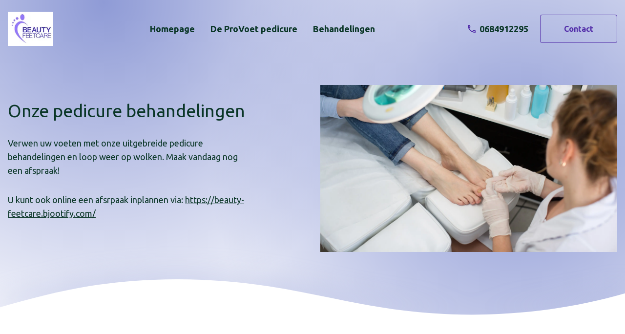

--- FILE ---
content_type: text/html; charset=utf-8
request_url: https://beauty-feetcare.nl/behandelingen
body_size: 7065
content:
<!DOCTYPE html><html lang="nl" class=" __className_4b2968 min-h-screen"><head><meta charSet="utf-8"/><link rel="stylesheet" href="/_next/static/css/1400dcc03016c4e6.css" data-precedence="next.js"/><link rel="stylesheet" href="/_next/static/css/6ca9455a020e4072.css" data-precedence="next.js"/><link rel="stylesheet" href="/_next/static/css/56c1b82c248d78d9.css" data-precedence="next.js"/><link rel="preload" href="/_next/static/media/33a864272e2b3e97-s.p.woff2" as="font" type="font/woff2" crossorigin="anonymous" data-next-font="size-adjust"/><link rel="preload" href="/_next/static/media/70d2fd2b9078a5a3-s.p.woff2" as="font" type="font/woff2" crossorigin="anonymous" data-next-font="size-adjust"/><title> - www.beauty-feetcare.nl</title><meta name="viewport" content="width=device-width, initial-scale=1"/><script src="/_next/static/chunks/polyfills-c67a75d1b6f99dc8.js" nomodule=""></script></head><body class="min-h-screen"><html lang="nl" class=" __className_4b2968 min-h-screen"><body class="min-h-screen"><div class="relative"><div class="fixed top-0 z-10 w-full translate-y-0 transition-all"><header class="container mx-auto w-full max-w-full py-6"><div class="grid grid-cols-[minmax(150px,1fr)_auto_auto] items-center gap-4 lg:grid-cols-[auto_1fr_auto] xl:text-lg"><a href="/" class="block"><img alt="www.beauty-feetcare.nl" loading="lazy" width="100" height="100" decoding="async" data-nimg="1" class="max-h-[70px] object-contain object-left" style="color:transparent" srcSet="/_next/image?url=https%3A%2F%2Fcaresites.s3.eu-central-1.amazonaws.com%2Fpublic%2Fmedia%2F9859%2FFoto-13-03-16-16-30-09.jpg&amp;w=128&amp;q=75 1x, /_next/image?url=https%3A%2F%2Fcaresites.s3.eu-central-1.amazonaws.com%2Fpublic%2Fmedia%2F9859%2FFoto-13-03-16-16-30-09.jpg&amp;w=256&amp;q=75 2x" src="/_next/image?url=https%3A%2F%2Fcaresites.s3.eu-central-1.amazonaws.com%2Fpublic%2Fmedia%2F9859%2FFoto-13-03-16-16-30-09.jpg&amp;w=256&amp;q=75"/></a><div class="order-last lg:order-none"><div data-headlessui-state=""><div class="hidden lg:block"><div class="flex items-center justify-between lg:justify-center"><nav aria-label="Main navigation"><ul class="flex items-center"><li class="px-4 font-bold"><a class="block text-center " target="_self" href="homepage"><span>Homepage</span></a></li><li class="px-4 font-bold"><a class="block text-center " target="_self" href="de-provoet-pedicure"><span>De ProVoet pedicure</span></a></li><li class="px-4 font-bold"><a class="block text-center " target="_self" href="behandelingen"><span>Behandelingen</span></a></li></ul></nav></div></div><div><div class="lg:hidden"><button type="button" aria-expanded="false" data-headlessui-state=""><span class="[&amp;&gt;svg]:fill-current inline-flex justify-center items-center rounded border-transparent focus:outline-none focus:ring-2 focus:ring-offset-2 transition ease-in-out shadow-none duration-300 border-0 hover:shadow-md no-underline bg-primary text-white hover:bg-primary-800 focus:bg-primary-800 focus:ring-primary-900 font-medium p-2 text-[0px] [&amp;&gt;svg]:ml-0">Open menu<svg xmlns="http://www.w3.org/2000/svg" width="24" height="24" aria-hidden="true" class="ml-2" viewBox="0 0 48 48"><path d="M7.5 36.8q-.85 0-1.425-.575Q5.5 35.65 5.5 34.8q0-.85.575-1.4.575-.55 1.425-.55h33q.85 0 1.425.575.575.575.575 1.375 0 .85-.575 1.425-.575.575-1.425.575Zm0-10.8q-.85 0-1.425-.575Q5.5 24.85 5.5 24q0-.85.575-1.425Q6.65 22 7.5 22h33q.85 0 1.425.575.575.575.575 1.425 0 .85-.575 1.425Q41.35 26 40.5 26Zm0-10.85q-.85 0-1.425-.575Q5.5 14 5.5 13.2q0-.85.575-1.425Q6.65 11.2 7.5 11.2h33q.85 0 1.425.575.575.575.575 1.425 0 .85-.575 1.4-.575.55-1.425.55Z"></path></svg></span></button></div></div></div></div><div class="grid grid-cols-[auto_auto] items-center "><a class="inline-flex items-center justify-center rounded focus:outline-none focus:ring-2 focus:ring-offset-2 transition ease-in-out shadow-none duration-300 hover:shadow-md no-underline bg-transparent hover:bg-transparent border border-primary text-primary hover:border-primary-800 hover:text-primary-800 focus:border-primary-800 focus:text-primary-800 focus:ring-primary-900 font-medium p-2 text-[0px] lg:hidden [&amp;&gt;svg]:mr-0 [&amp;&gt;svg]:fill-primary" href="tel:0684912295"><svg xmlns="http://www.w3.org/2000/svg" width="24" height="24" aria-hidden="true" class="mr-2" viewBox="0 0 48 48"><path d="M39.8 42.65q-6.25 0-12.4-3.05t-11.075-7.95Q11.4 26.75 8.35 20.575 5.3 14.4 5.3 8.2q0-1.25.85-2.1.85-.85 2.05-.85h7q1.2 0 1.975.675Q17.95 6.6 18.2 7.8l1.35 5.85q.2 1.05-.025 1.875T18.7 16.9l-5.15 4.85q2.65 4.3 5.8 7.425t7.1 5.275l4.9-5q.7-.75 1.575-1.025.875-.275 1.875-.025l5.35 1.25q1.2.3 1.875 1.125T42.7 32.8v6.9q0 1.25-.85 2.1-.85.85-2.05.85Zm-28.2-24.4 4-3.9-1.1-5.1H9.3q-.05 1.8.5 3.975t1.8 5.025Zm27.1 20.4V33.4L34 32.35l-3.9 4.1q1.9.9 4.175 1.475 2.275.575 4.425.725Zm-8.65-2.2ZM11.6 18.25Z"></path></svg>0684912295</a><a href="tel:0684912295" class="hidden items-center space-x-2 text-end no-underline lg:flex"><svg width="36" height="36" viewBox="0 0 36 36" fill="currentColor" xmlns="http://www.w3.org/2000/svg" class="h-4 w-4 text-primary"><path d="M7.08 4C7.2 5.78 7.5 7.52 7.98 9.18L5.58 11.58C4.76 9.18 4.24 6.64 4.06 4H7.08ZM26.8 28.04C28.5 28.52 30.24 28.82 32 28.94V31.92C29.36 31.74 26.82 31.22 24.4 30.42L26.8 28.04ZM9 0H2C0.9 0 0 0.9 0 2C0 20.78 15.22 36 34 36C35.1 36 36 35.1 36 34V27.02C36 25.92 35.1 25.02 34 25.02C31.52 25.02 29.1 24.62 26.86 23.88C26.66 23.8 26.44 23.78 26.24 23.78C25.72 23.78 25.22 23.98 24.82 24.36L20.42 28.76C14.76 25.86 10.12 21.24 7.24 15.58L11.64 11.18C12.2 10.62 12.36 9.84 12.14 9.14C11.4 6.9 11 4.5 11 2C11 0.9 10.1 0 9 0Z"></path></svg><span class="font-bold">0684912295</span></a><a class="items-center justify-center rounded focus:outline-none focus:ring-2 focus:ring-offset-2 transition ease-in-out shadow-none duration-300 hover:shadow-md no-underline bg-transparent hover:bg-transparent border border-primary text-primary hover:border-primary-800 hover:text-primary-800 focus:border-primary-800 focus:text-primary-800 focus:ring-primary-900 text-base px-12 py-4 hidden font-bold lg:block" href="contact">Contact</a></div></div></header></div></div><div style="opacity:0"><main><div style="padding-top:var(--header-height)" class="header-with-image-right relative isolate overflow-hidden bg-light"><div class="absolute top-0 -z-20 h-[100vw] w-screen -translate-x-1/2 -translate-y-1/2 bg-gradient-radial from-secondary-300 to-transparent lg:bottom-0 lg:top-auto lg:translate-y-0 lg:-translate-x-1/3"></div><div class="clip-path-wavesgrid grid gap-8 pt-8 lg:gap-14 lg:pt-14"><div class="container grid grid-cols-12 items-center gap-8"><div class="col-span-12 md:col-span-6 lg:col-start-1 lg:col-end-6"><h1 class="block">Onze pedicure behandelingen</h1><div class="last-child:mb-0 text-[18px] prose"><p>Verwen uw voeten met onze uitgebreide pedicure behandelingen en loop weer op wolken. Maak vandaag nog een afspraak!</p><p>U kunt ook online een afsrpaak inplannen via: <a href="https://beauty-feetcare.bjootify.com/">https://beauty-feetcare.bjootify.com/</a>&nbsp;</p></div></div><div class="order-first col-span-12 md:order-none md:col-span-6 lg:col-start-7"><div class="image-border lg:m-0"><img alt="iStock-1448089487" loading="lazy" width="2500" height="1406" decoding="async" data-nimg="1" style="color:transparent" srcSet="/_next/image?url=https%3A%2F%2Fcaresites.s3.eu-central-1.amazonaws.com%2Fpublic%2Fmedia%2F8705%2FiStock-1448089487.jpeg&amp;w=3840&amp;q=75 1x" src="/_next/image?url=https%3A%2F%2Fcaresites.s3.eu-central-1.amazonaws.com%2Fpublic%2Fmedia%2F8705%2FiStock-1448089487.jpeg&amp;w=3840&amp;q=75"/></div></div></div><svg class="drop-shadow-secondary" fill="white" xmlns="http://www.w3.org/2000/svg" viewBox="0 0 1438.85 82.0"><g clip-path="url(#clip0_893_15636)"><path d="M1439 82V32.3469C1268.98 81.1722 1084.55 93.8133 905.714 68.9033C809.474 55.3447 716.285 31.0443 620.315 16.2986C483.6 -4.70994 341.236 -5.98046 204.741 15.8109C137.264 26.559 68.5171 45.1741 0 64.3089V82H1439Z" fill="white"></path></g><defs><clipPath id="clip0_893_15636"><rect width="1439" height="82" fill="white"></rect></clipPath></defs></svg></div><div class="absolute bottom-0 right-0 -z-20 h-[100vw] w-screen translate-x-1/3 translate-y-1/3 bg-gradient-radial from-secondary-300 to-transparent lg:top-1/2 lg:bottom-auto lg:-translate-y-1/2"></div></div><div class="treatments "><div class="component-spacing-margin"><div class="container grid gap-8"><div class="bg-white drop-shadow-primary"><div class="flex h-full px-8 py-12"><div class="mr-3"><div class="grid"><h3 class="text-primary block">Basis Pedicure</h3><p class="order-first mb-0 font-bold text-secondary">Pedicure</p></div><div class="mb-0"><p>Onderhoudsbehandeling met nagels knippen, nagelriemen verzorgen, eelt verwijderen en voetbalsem.</p></div></div><p class="virtual-h2 mb-0 font-bold text-primary ml-auto">€ 40,00</p></div></div><div class="bg-white drop-shadow-primary"><div class="flex h-full px-8 py-12"><div class="mr-3"><div class="grid"><h3 class="text-primary block">Pedicure de Luxe</h3><p class="order-first mb-0 font-bold text-secondary">Pedicure</p></div><div class="mb-0"><p>Pedicure behandeling met gellak erbij</p></div></div><p class="virtual-h2 mb-0 font-bold text-primary ml-auto">€ 55,00</p></div></div><div class="bg-white drop-shadow-primary"><div class="flex h-full px-8 py-12"><div class="mr-3"><div class="grid"><h3 class="text-primary block">Voetmassage</h3><p class="order-first mb-0 font-bold text-secondary">Pedicure</p></div><div class="mb-0"><p>Een ontspannende massage van de voeten.</p></div></div><p class="virtual-h2 mb-0 font-bold text-primary ml-auto">€ 32,50</p></div></div><div class="bg-white drop-shadow-primary"><div class="flex h-full px-8 py-12"><div class="mr-3"><div class="grid"><h3 class="text-primary block">Onderdeel van de pedicure</h3><p class="order-first mb-0 font-bold text-secondary">Pedicure</p></div><div class="mb-0"><p>Alleen het behandelen van een likdoorn of ingegroeide nagel.</p></div></div><p class="virtual-h2 mb-0 font-bold text-primary ml-auto">€ 22,00</p></div></div><div class="bg-white drop-shadow-primary"><div class="flex h-full px-8 py-12"><div class="mr-3"><div class="grid"><h3 class="text-primary block">Manicure</h3><p class="order-first mb-0 font-bold text-secondary">verzorgen van handen</p></div><div class="mb-0"><p>nagels knippen, nagels vijlen, nagelriemen verzorgen, handcreme</p></div></div><p class="virtual-h2 mb-0 font-bold text-primary ml-auto">€ 30,00</p></div></div><div class="bg-white drop-shadow-primary"><div class="flex h-full px-8 py-12"><div class="mr-3"><div class="grid"><h3 class="text-primary block">Manicure met Gellak</h3><p class="order-first mb-0 font-bold text-secondary">Gelakte en verzorgde handen</p></div><div class="mb-0"><p>Manicure met Gellak erbij</p></div></div><p class="virtual-h2 mb-0 font-bold text-primary ml-auto">€ 45,00</p></div></div><div class="bg-white drop-shadow-primary"><div class="flex h-full px-8 py-12"><div class="mr-3"><div class="grid"><h3 class="text-primary block">Wenkbrauwen of wimpers verven</h3><p class="order-first mb-0 font-bold text-secondary">Verven</p></div><div class="mb-0"><p>Het verven van wimpers of wenkbrauwen</p></div></div><p class="virtual-h2 mb-0 font-bold text-primary ml-auto">€ 22,00</p></div></div><div class="bg-white drop-shadow-primary"><div class="flex h-full px-8 py-12"><div class="mr-3"><div class="grid"><h3 class="text-primary block">Harsen Bovenlip, kin, of wenkbrauwen</h3><p class="order-first mb-0 font-bold text-secondary">Harsen</p></div><div class="mb-0"><p>Haren verwijderen uit het gezicht</p></div></div><p class="virtual-h2 mb-0 font-bold text-primary ml-auto">€ 13,50</p></div></div></div></div></div></main></div><footer class="relative sticky top-[100vh] isolate overflow-hidden bg-light py-16"><div class="absolute top-0 -z-10 h-[100vw] w-screen -translate-x-1/2 -translate-y-1/2 bg-gradient-radial from-secondary-300 to-transparent lg:bottom-0 lg:top-auto lg:translate-y-0 lg:-translate-x-1/3"></div><div class="container mx-auto"><div class="grid grid-cols-1 gap-12 lg:grid-cols-3"><div class="col-span-1"><h2 class="block">Neem contact op</h2><strong class="block">Beauty en Feetcare</strong><address class="mb-12 not-italic">Waterlandlaan<!-- --> <!-- -->81<!-- --> <!-- --> <br/>1441 RS<!-- --> <!-- -->PURMEREND</address><div><a class="underline" href="mailto:Bianca@pedicure.contact">Bianca@pedicure.contact</a><br/><a class="underline" href="tel:0684912295">0684912295</a></div></div><div class="col-span-1 grid gap-12"><div><h2 class="mb-0 block">Aangesloten bij</h2><div class="flex flex-wrap"><img alt="" loading="lazy" width="100" height="50" decoding="async" data-nimg="1" class="mr-8 mt-4" style="color:transparent" src="/images/provoet-logo.svg"/></div></div></div></div><div class="mt-14 grid gap-6 border-t-[1px] border-white pt-14 text-sm lg:grid-cols-[auto_1fr_auto] lg:items-center"><a href="/" class="block"><img alt="www.beauty-feetcare.nl" loading="lazy" width="100" height="100" decoding="async" data-nimg="1" class="max-h-[50px] object-contain object-left" style="color:transparent" srcSet="/_next/image?url=https%3A%2F%2Fcaresites.s3.eu-central-1.amazonaws.com%2Fpublic%2Fmedia%2F9859%2FFoto-13-03-16-16-30-09.jpg&amp;w=128&amp;q=75 1x, /_next/image?url=https%3A%2F%2Fcaresites.s3.eu-central-1.amazonaws.com%2Fpublic%2Fmedia%2F9859%2FFoto-13-03-16-16-30-09.jpg&amp;w=256&amp;q=75 2x" src="/_next/image?url=https%3A%2F%2Fcaresites.s3.eu-central-1.amazonaws.com%2Fpublic%2Fmedia%2F9859%2FFoto-13-03-16-16-30-09.jpg&amp;w=256&amp;q=75"/></a><div class="mx-auto"><strong class="block">© Caresites 2022 - <!-- -->2025</strong><ul class="flex flex-wrap [&amp;&gt;*:not(:last-child)]:mr-8 [&amp;&gt;*]:py-2"><li><a href="https://caresites.s3.eu-central-1.amazonaws.com/public/media/8680/test.pdf" target="_blank" rel="no-follow">Privacy statement</a></li><li><a href="https://caresites.s3.eu-central-1.amazonaws.com/public/media/8681/test.pdf" target="_blank" rel="no-follow">Algemene voorwaarden</a></li><li><div class="flex"><img alt="Je kunt bij ons betalen met pin" loading="lazy" width="32" height="32" decoding="async" data-nimg="1" class="mr-4" style="color:transparent" src="/images/pin-logo.svg"/>Je kunt bij ons betalen met pin</div></li></ul></div><img alt="Deze website is ontwikkeld door Caresites" loading="lazy" width="130" height="40" decoding="async" data-nimg="1" style="color:transparent" src="/images/caresites-logo.svg"/></div></div><div class="absolute bottom-0 right-0 -z-10 h-[100vw] w-screen translate-x-1/3 translate-y-1/3 bg-gradient-radial from-secondary-300 to-transparent lg:top-1/2 lg:bottom-auto lg:-translate-y-1/2"></div></footer></body></html><script src="/_next/static/chunks/webpack-9bc1ae09f7173d29.js" async=""></script><script src="/_next/static/chunks/455-7d4f89983cc4f156.js" async=""></script><script src="/_next/static/chunks/main-app-3d45cfaa3a96e145.js" async=""></script></body></html><script>(self.__next_f=self.__next_f||[]).push([0])</script><script>self.__next_f.push([1,"0:\"$L1\"\n"])</script><script>self.__next_f.push([1,"2:I{\"id\":\"611\",\"chunks\":[\"272:webpack-9bc1ae09f7173d29\",\"455:455-7d4f89983cc4f156\"],\"name\":\"\",\"async\":false}\n4:I{\"id\":\"8331\",\"chunks\":[\"272:webpack-9bc1ae09f7173d29\",\"455:455-7d4f89983cc4f156\"],\"name\":\"\",\"async\":false}\n5:I{\"id\":\"8892\",\"chunks\":[\"272:webpack-9bc1ae09f7173d29\",\"455:455-7d4f89983cc4f156\"],\"name\":\"\",\"async\":false}\n6:I{\"id\":\"8880\",\"chunks\":[\"272:webpack-9bc1ae09f7173d29\",\"455:455-7d4f89983cc4f156\"],\"name\":\"\",\"async\":false}\n7:I{\"id\":\"7059\",\"chunks\":[\"59:59-e548a26f0e9b6679\",\"417:417-68cd27e0ae467"])</script><script>self.__next_f.push([1,"b2f\",\"215:215-be2e05e1484421f4\",\"312:app/_sites/[site]/page-74596e1c6b1e6fc9\"],\"name\":\"\",\"async\":false}\n"])</script><script>self.__next_f.push([1,"1:[\"$\",\"$L2\",null,{\"assetPrefix\":\"\",\"initialCanonicalUrl\":\"/_sites/beauty-feetcare.nl/behandelingen\",\"initialTree\":[\"\",{\"children\":[\"_sites\",{\"children\":[[\"site\",\"beauty-feetcare.nl\",\"d\"],{\"children\":[[\"slug\",\"behandelingen\",\"d\"],{\"children\":[\"\",{}]}]}]}]},null,null,true],\"initialHead\":[\"$L3\",null],\"globalErrorComponent\":\"$4\",\"children\":[[\"$\",\"html\",null,{\"lang\":\"nl\",\"className\":\" __className_4b2968 min-h-screen\",\"children\":[\"$\",\"body\",null,{\"className\":\"min-h-screen\",\"children\":[\"$\",\"$L5\",null,{\"parallelRouterKey\":\"children\",\"segmentPath\":[\"children\"],\"hasLoading\":false,\"template\":[\"$\",\"$L6\",null,{}],\"notFound\":[\"$\",\"div\",null,{\"className\":\"flex h-screen justify-center items-center\",\"children\":[\"$\",\"$L7\",null,{\"src\":\"/images/caresites-logo.svg\",\"width\":\"500\",\"height\":\"160\",\"alt\":\"\"}]}],\"notFoundStyles\":[],\"childProp\":{\"current\":[\"$\",\"$L5\",null,{\"parallelRouterKey\":\"children\",\"segmentPath\":[\"children\",\"_sites\",\"children\"],\"hasLoading\":false,\"template\":[\"$\",\"$L6\",null,{}],\"childProp\":{\"current\":[\"$L8\",null,null,[]],\"segment\":[\"site\",\"beauty-feetcare.nl\",\"d\"]}}],\"segment\":\"_sites\"}}]}]}],null,[[\"$\",\"link\",\"static/media/33a864272e2b3e97-s.p.woff2\",{\"rel\":\"preload\",\"href\":\"/_next/static/media/33a864272e2b3e97-s.p.woff2\",\"as\":\"font\",\"type\":\"font/woff2\",\"crossOrigin\":\"anonymous\",\"data-next-font\":\"size-adjust\"}],[\"$\",\"link\",\"static/media/70d2fd2b9078a5a3-s.p.woff2\",{\"rel\":\"preload\",\"href\":\"/_next/static/media/70d2fd2b9078a5a3-s.p.woff2\",\"as\":\"font\",\"type\":\"font/woff2\",\"crossOrigin\":\"anonymous\",\"data-next-font\":\"size-adjust\"}]],[[\"$\",\"link\",\"0\",{\"rel\":\"stylesheet\",\"href\":\"/_next/static/css/1400dcc03016c4e6.css\",\"precedence\":\"next.js\"}],[\"$\",\"link\",\"1\",{\"rel\":\"stylesheet\",\"href\":\"/_next/static/css/6ca9455a020e4072.css\",\"precedence\":\"next.js\"}]]]}]\n"])</script><script>self.__next_f.push([1,"9:I{\"id\":\"4080\",\"chunks\":[\"774:framework-b98d517ce5ea2f71\",\"59:59-e548a26f0e9b6679\",\"417:417-68cd27e0ae467b2f\",\"177:177-ef88904b5b02ac52\",\"407:app/_sites/[site]/layout-efaac1ce21e9ea04\"],\"name\":\"\",\"async\":false}\na:I{\"id\":\"6901\",\"chunks\":[\"774:framework-b98d517ce5ea2f71\",\"59:59-e548a26f0e9b6679\",\"417:417-68cd27e0ae467b2f\",\"177:177-ef88904b5b02ac52\",\"407:app/_sites/[site]/layout-efaac1ce21e9ea04\"],\"name\":\"\",\"async\":false}\nb:I{\"id\":\"8060\",\"chunks\":[\"774:framework-b98d517ce5ea2f71\",\"59:59-e548a26f0e9b6679\",\"417"])</script><script>self.__next_f.push([1,":417-68cd27e0ae467b2f\",\"177:177-ef88904b5b02ac52\",\"407:app/_sites/[site]/layout-efaac1ce21e9ea04\"],\"name\":\"\",\"async\":false}\nd:I{\"id\":\"285\",\"chunks\":[\"774:framework-b98d517ce5ea2f71\",\"59:59-e548a26f0e9b6679\",\"417:417-68cd27e0ae467b2f\",\"177:177-ef88904b5b02ac52\",\"407:app/_sites/[site]/layout-efaac1ce21e9ea04\"],\"name\":\"\",\"async\":false}\n"])</script><script>self.__next_f.push([1,"8:[\"$\",\"html\",null,{\"lang\":\"nl\",\"className\":\" __className_4b2968 min-h-screen\",\"children\":[\"$\",\"body\",null,{\"className\":\"min-h-screen\",\"children\":[\"$\",\"$L9\",null,{\"settings\":{\"name\":\"www.beauty-feetcare.nl\",\"locales\":[\"nl\"],\"colors\":{\"primary_color\":\"#512da7\",\"secondary_color\":\"#9ea8db\",\"background_color\":\"#FFE7E9\"},\"social_media\":{\"twitter\":null,\"instagram\":null,\"facebook\":null,\"youtube\":null,\"linkedin\":null},\"custom_fields\":{\"footer_text\":null},\"visibility\":{\"show_phone_number\":true,\"show_pay_with_pin\":true,\"show_opening_times\":true,\"show_provoet_logo\":true,\"show_procert_logo\":false},\"media\":{\"logo\":\"https://caresites.s3.eu-central-1.amazonaws.com/public/media/9859/Foto-13-03-16-16-30-09.jpg\",\"privacy_statement\":\"https://caresites.s3.eu-central-1.amazonaws.com/public/media/8680/test.pdf\",\"terms_and_conditions\":\"https://caresites.s3.eu-central-1.amazonaws.com/public/media/8681/test.pdf\",\"complaints_procedure\":null}},\"children\":[[\"$\",\"$La\",null,{\"children\":[\"$\",\"$Lb\",null,{\"settings\":{\"name\":\"www.beauty-feetcare.nl\",\"locales\":[\"nl\"],\"colors\":{\"primary_color\":\"#512da7\",\"secondary_color\":\"#9ea8db\",\"background_color\":\"#FFE7E9\"},\"social_media\":{\"twitter\":null,\"instagram\":null,\"facebook\":null,\"youtube\":null,\"linkedin\":null},\"custom_fields\":{\"footer_text\":null},\"visibility\":{\"show_phone_number\":true,\"show_pay_with_pin\":true,\"show_opening_times\":true,\"show_provoet_logo\":true,\"show_procert_logo\":false},\"media\":{\"logo\":\"https://caresites.s3.eu-central-1.amazonaws.com/public/media/9859/Foto-13-03-16-16-30-09.jpg\",\"privacy_statement\":\"https://caresites.s3.eu-central-1.amazonaws.com/public/media/8680/test.pdf\",\"terms_and_conditions\":\"https://caresites.s3.eu-central-1.amazonaws.com/public/media/8681/test.pdf\",\"complaints_procedure\":null}},\"contactData\":{\"address\":{\"street\":\"Waterlandlaan\",\"house_number\":81,\"house_number_addition\":null,\"postal_code\":\"1441 RS\",\"city\":\"PURMEREND\",\"latitude\":52.5035426,\"longitude\":4.9600729},\"practice_name\":\"Beauty en Feetcare\",\"phone_number\":\"0684912295\",\"email_address\":\"Bianca@pedicure.contact\",\"hide_whatsapp_button\":null},\"navigation\":{\"nl\":[{\"type\":\"homepage\",\"title\":\"Homepage\",\"slug\":\"homepage\",\"children\":[]},{\"type\":\"content\",\"title\":\"De ProVoet pedicure\",\"slug\":\"de-provoet-pedicure\",\"children\":[]},{\"type\":\"contact\",\"title\":\"Contact\",\"slug\":\"contact\",\"children\":[]},{\"type\":\"treatments\",\"title\":\"Behandelingen\",\"slug\":\"behandelingen\",\"children\":[]},{\"type\":\"faq\",\"title\":\"Veelgestelde vragen\",\"slug\":\"veelgestelde-vragen\",\"children\":[]}]}}]}],[\"$\",\"$L5\",null,{\"parallelRouterKey\":\"children\",\"segmentPath\":[\"children\",\"_sites\",\"children\",[\"site\",\"beauty-feetcare.nl\",\"d\"],\"children\"],\"hasLoading\":false,\"template\":[\"$\",\"$L6\",null,{}],\"childProp\":{\"current\":[\"$\",\"$L5\",null,{\"parallelRouterKey\":\"children\",\"segmentPath\":[\"children\",\"_sites\",\"children\",[\"site\",\"beauty-feetcare.nl\",\"d\"],\"children\",[\"slug\",\"behandelingen\",\"d\"],\"children\"],\"hasLoading\":false,\"template\":[\"$\",\"$L6\",null,{}],\"childProp\":{\"current\":[\"$Lc\",null,null,[[\"$\",\"link\",\"0\",{\"rel\":\"stylesheet\",\"href\":\"/_next/static/css/56c1b82c248d78d9.css\",\"precedence\":\"next.js\"}]]],\"segment\":\"\"}}],\"segment\":[\"slug\",\"behandelingen\",\"d\"]}}],[\"$\",\"$Ld\",null,{\"children\":[\"$Le\",\"$Lf\"]}]]}]}]}]\n"])</script><script>self.__next_f.push([1,"10:I{\"id\":\"6012\",\"chunks\":[\"59:59-e548a26f0e9b6679\",\"417:417-68cd27e0ae467b2f\",\"215:215-be2e05e1484421f4\",\"312:app/_sites/[site]/page-74596e1c6b1e6fc9\"],\"name\":\"\",\"async\":false}\n"])</script><script>self.__next_f.push([1,"c:[\"$\",\"$L10\",null,{\"children\":[[\"$\",\"div\",null,{\"style\":{\"paddingTop\":\"var(--header-height)\"},\"className\":\"header-with-image-right relative isolate overflow-hidden bg-light\",\"children\":[[\"$\",\"div\",null,{\"className\":\"absolute top-0 -z-20 h-[100vw] w-screen -translate-x-1/2 -translate-y-1/2 bg-gradient-radial from-secondary-300 to-transparent lg:bottom-0 lg:top-auto lg:translate-y-0 lg:-translate-x-1/3\"}],[\"$\",\"div\",null,{\"className\":\"clip-path-wavesgrid grid gap-8 pt-8 lg:gap-14 lg:pt-14\",\"children\":[[\"$\",\"div\",null,{\"className\":\"container grid grid-cols-12 items-center gap-8\",\"children\":[[\"$\",\"div\",null,{\"className\":\"col-span-12 md:col-span-6 lg:col-start-1 lg:col-end-6\",\"children\":[[\"$\",\"h1\",null,{\"className\":\"block\",\"children\":\"Onze pedicure behandelingen\"}],[\"$\",\"div\",null,{\"className\":\"last-child:mb-0 text-[18px] prose\",\"dangerouslySetInnerHTML\":{\"__html\":\"\u003cp\u003eVerwen uw voeten met onze uitgebreide pedicure behandelingen en loop weer op wolken. Maak vandaag nog een afspraak!\u003c/p\u003e\u003cp\u003eU kunt ook online een afsrpaak inplannen via: \u003ca href=\\\"https://beauty-feetcare.bjootify.com/\\\"\u003ehttps://beauty-feetcare.bjootify.com/\u003c/a\u003e\u0026nbsp;\u003c/p\u003e\"}}]]}],[\"$\",\"div\",null,{\"className\":\"order-first col-span-12 md:order-none md:col-span-6 lg:col-start-7\",\"children\":[\"$\",\"div\",null,{\"className\":\"image-border lg:m-0\",\"children\":[\"$\",\"$L7\",null,{\"src\":\"https://caresites.s3.eu-central-1.amazonaws.com/public/media/8705/iStock-1448089487.jpeg\",\"alt\":\"iStock-1448089487\",\"width\":2500,\"height\":1406}]}]}]]}],[\"$\",\"svg\",null,{\"className\":\"drop-shadow-secondary\",\"fill\":\"white\",\"xmlns\":\"http://www.w3.org/2000/svg\",\"viewBox\":\"0 0 1438.85 82.0\",\"children\":[[\"$\",\"g\",null,{\"clip-path\":\"url(#clip0_893_15636)\",\"children\":[\"$\",\"path\",null,{\"d\":\"M1439 82V32.3469C1268.98 81.1722 1084.55 93.8133 905.714 68.9033C809.474 55.3447 716.285 31.0443 620.315 16.2986C483.6 -4.70994 341.236 -5.98046 204.741 15.8109C137.264 26.559 68.5171 45.1741 0 64.3089V82H1439Z\",\"fill\":\"white\"}]}],[\"$\",\"defs\",null,{\"children\":[\"$\",\"clipPath\",null,{\"id\":\"clip0_893_15636\",\"children\":[\"$\",\"rect\",null,{\"width\":\"1439\",\"height\":\"82\",\"fill\":\"white\"}]}]}]]}]]}],[\"$\",\"div\",null,{\"className\":\"absolute bottom-0 right-0 -z-20 h-[100vw] w-screen translate-x-1/3 translate-y-1/3 bg-gradient-radial from-secondary-300 to-transparent lg:top-1/2 lg:bottom-auto lg:-translate-y-1/2\"}]]}],[[\"$\",\"div\",\"treatments-0\",{\"className\":\"treatments \",\"children\":[\"$\",\"div\",null,{\"className\":\"component-spacing-margin\",\"children\":[null,[\"$\",\"div\",null,{\"className\":\"container grid gap-8\",\"children\":[[\"$\",\"div\",null,{\"className\":\"bg-white drop-shadow-primary\",\"children\":[\"$\",\"div\",null,{\"className\":\"flex h-full px-8 py-12\",\"children\":[[\"$\",\"div\",null,{\"className\":\"mr-3\",\"children\":[[\"$\",\"div\",null,{\"className\":\"grid\",\"children\":[[\"$\",\"h3\",null,{\"className\":\"text-primary block\",\"children\":\"Basis Pedicure\"}],[\"$\",\"p\",null,{\"className\":\"order-first mb-0 font-bold text-secondary\",\"children\":\"Pedicure\"}]]}],[\"$\",\"div\",null,{\"className\":\"mb-0\",\"dangerouslySetInnerHTML\":{\"__html\":\"\u003cp\u003eOnderhoudsbehandeling met nagels knippen, nagelriemen verzorgen, eelt verwijderen en voetbalsem.\u003c/p\u003e\"}}]]}],[\"$\",\"p\",null,{\"className\":\"virtual-h2 mb-0 font-bold text-primary ml-auto\",\"children\":\"€ 40,00\"}]]}]}],[\"$\",\"div\",null,{\"className\":\"bg-white drop-shadow-primary\",\"children\":[\"$\",\"div\",null,{\"className\":\"flex h-full px-8 py-12\",\"children\":[[\"$\",\"div\",null,{\"className\":\"mr-3\",\"children\":[[\"$\",\"div\",null,{\"className\":\"grid\",\"children\":[[\"$\",\"h3\",null,{\"className\":\"text-primary block\",\"children\":\"Pedicure de Luxe\"}],[\"$\",\"p\",null,{\"className\":\"order-first mb-0 font-bold text-secondary\",\"children\":\"Pedicure\"}]]}],[\"$\",\"div\",null,{\"className\":\"mb-0\",\"dangerouslySetInnerHTML\":{\"__html\":\"\u003cp\u003ePedicure behandeling met gellak erbij\u003c/p\u003e\"}}]]}],[\"$\",\"p\",null,{\"className\":\"virtual-h2 mb-0 font-bold text-primary ml-auto\",\"children\":\"€ 55,00\"}]]}]}],[\"$\",\"div\",null,{\"className\":\"bg-white drop-shadow-primary\",\"children\":[\"$\",\"div\",null,{\"className\":\"flex h-full px-8 py-12\",\"children\":[[\"$\",\"div\",null,{\"className\":\"mr-3\",\"children\":[[\"$\",\"div\",null,{\"className\":\"grid\",\"children\":[[\"$\",\"h3\",null,{\"className\":\"text-primary block\",\"children\":\"Voetmassage\"}],[\"$\",\"p\",null,{\"className\":\"order-first mb-0 font-bold text-secondary\",\"children\":\"Pedicure\"}]]}],[\"$\",\"div\",null,{\"className\":\"mb-0\",\"dangerouslySetInnerHTML\":{\"__html\":\"\u003cp\u003eEen ontspannende massage van de voeten.\u003c/p\u003e\"}}]]}],[\"$\",\"p\",null,{\"className\":\"virtual-h2 mb-0 font-bold text-primary ml-auto\",\"children\":\"€ 32,50\"}]]}]}],[\"$\",\"div\",null,{\"className\":\"bg-white drop-shadow-primary\",\"children\":[\"$\",\"div\",null,{\"className\":\"flex h-full px-8 py-12\",\"children\":[[\"$\",\"div\",null,{\"className\":\"mr-3\",\"children\":[[\"$\",\"div\",null,{\"className\":\"grid\",\"children\":[[\"$\",\"h3\",null,{\"className\":\"text-primary block\",\"children\":\"Onderdeel van de pedicure\"}],[\"$\",\"p\",null,{\"className\":\"order-first mb-0 font-bold text-secondary\",\"children\":\"Pedicure\"}]]}],[\"$\",\"div\",null,{\"className\":\"mb-0\",\"dangerouslySetInnerHTML\":{\"__html\":\"\u003cp\u003eAlleen het behandelen van een likdoorn of ingegroeide nagel.\u003c/p\u003e\"}}]]}],[\"$\",\"p\",null,{\"className\":\"virtual-h2 mb-0 font-bold text-primary ml-auto\",\"children\":\"€ 22,00\"}]]}]}],[\"$\",\"div\",null,{\"className\":\"bg-white drop-shadow-primary\",\"children\":[\"$\",\"div\",null,{\"className\":\"flex h-full px-8 py-12\",\"children\":[[\"$\",\"div\",null,{\"className\":\"mr-3\",\"children\":[[\"$\",\"div\",null,{\"className\":\"grid\",\"children\":[[\"$\",\"h3\",null,{\"className\":\"text-primary block\",\"children\":\"Manicure\"}],[\"$\",\"p\",null,{\"className\":\"order-first mb-0 font-bold text-secondary\",\"children\":\"verzorgen van handen\"}]]}],[\"$\",\"div\",null,{\"className\":\"mb-0\",\"dangerouslySetInnerHTML\":{\"__html\":\"\u003cp\u003enagels knippen, nagels vijlen, nagelriemen verzorgen, handcreme\u003c/p\u003e\"}}]]}],[\"$\",\"p\",null,{\"className\":\"virtual-h2 mb-0 font-bold text-primary ml-auto\",\"children\":\"€ 30,00\"}]]}]}],[\"$\",\"div\",null,{\"className\":\"bg-white drop-shadow-primary\",\"children\":[\"$\",\"div\",null,{\"className\":\"flex h-full px-8 py-12\",\"children\":[[\"$\",\"div\",null,{\"className\":\"mr-3\",\"children\":[[\"$\",\"div\",null,{\"className\":\"grid\",\"children\":[[\"$\",\"h3\",null,{\"className\":\"text-primary block\",\"children\":\"Manicure met Gellak\"}],[\"$\",\"p\",null,{\"className\":\"order-first mb-0 font-bold text-secondary\",\"children\":\"Gelakte en verzorgde handen\"}]]}],[\"$\",\"div\",null,{\"className\":\"mb-0\",\"dangerouslySetInnerHTML\":{\"__html\":\"\u003cp\u003eManicure met Gellak erbij\u003c/p\u003e\"}}]]}],[\"$\",\"p\",null,{\"className\":\"virtual-h2 mb-0 font-bold text-primary ml-auto\",\"children\":\"€ 45,00\"}]]}]}],[\"$\",\"div\",null,{\"className\":\"bg-white drop-shadow-primary\",\"children\":[\"$\",\"div\",null,{\"className\":\"flex h-full px-8 py-12\",\"children\":[[\"$\",\"div\",null,{\"className\":\"mr-3\",\"children\":[[\"$\",\"div\",null,{\"className\":\"grid\",\"children\":[[\"$\",\"h3\",null,{\"className\":\"text-primary block\",\"children\":\"Wenkbrauwen of wimpers verven\"}],[\"$\",\"p\",null,{\"className\":\"order-first mb-0 font-bold text-secondary\",\"children\":\"Verven\"}]]}],[\"$\",\"div\",null,{\"className\":\"mb-0\",\"dangerouslySetInnerHTML\":{\"__html\":\"\u003cp\u003eHet verven van wimpers of wenkbrauwen\u003c/p\u003e\"}}]]}],[\"$\",\"p\",null,{\"className\":\"virtual-h2 mb-0 font-bold text-primary ml-auto\",\"children\":\"€ 22,00\"}]]}]}],[\"$\",\"div\",null,{\"className\":\"bg-white drop-shadow-primary\",\"children\":[\"$\",\"div\",null,{\"className\":\"flex h-full px-8 py-12\",\"children\":[[\"$\",\"div\",null,{\"className\":\"mr-3\",\"children\":[[\"$\",\"div\",null,{\"className\":\"grid\",\"children\":[[\"$\",\"h3\",null,{\"className\":\"text-primary block\",\"children\":\"Harsen Bovenlip, kin, of wenkbrauwen\"}],[\"$\",\"p\",null,{\"className\":\"order-first mb-0 font-bold text-secondary\",\"children\":\"Harsen\"}]]}],[\"$\",\"div\",null,{\"className\":\"mb-0\",\"dangerouslySetInnerHTML\":{\"__html\":\"\u003cp\u003eHaren verwijderen uit het gezicht\u003c/p\u003e\"}}]]}],[\"$\",\"p\",null,{\"className\":\"virtual-h2 mb-0 font-bold text-primary ml-auto\",\"children\":\"€ 13,50\"}]]}]}]]}]]}]}]]]}]\n"])</script><script>self.__next_f.push([1,"e:[\"$\",\"div\",null,{\"className\":\"grid grid-cols-1 gap-12 lg:grid-cols-3\",\"children\":[[\"$\",\"div\",null,{\"className\":\"col-span-1\",\"children\":[[\"$\",\"h2\",null,{\"className\":\"block\",\"children\":\"Neem contact op\"}],[[\"$\",\"strong\",null,{\"className\":\"block\",\"children\":\"Beauty en Feetcare\"}],[\"$\",\"address\",null,{\"className\":\"mb-12 not-italic\",\"children\":[\"Waterlandlaan\",\" \",81,\" \",null,\" \",[\"$\",\"br\",null,{}],\"1441 RS\",\" \",\"PURMEREND\"]}],[\"$\",\"div\",null,{\"children\":[[\"$\",\"a\",null,{\"className\":\"underline\",\"href\":\"mailto:Bianca@pedicure.contact\",\"children\":\"Bianca@pedicure.contact\"}],[[\"$\",\"br\",null,{}],[\"$\",\"a\",null,{\"className\":\"underline\",\"href\":\"tel:0684912295\",\"children\":\"0684912295\"}]]]}]]]}],null,[\"$\",\"div\",null,{\"className\":\"col-span-1 grid gap-12\",\"children\":[false,[\"$\",\"div\",null,{\"children\":[[\"$\",\"h2\",null,{\"className\":\"mb-0 block\",\"children\":\"Aangesloten bij\"}],[\"$\",\"div\",null,{\"className\":\"flex flex-wrap\",\"children\":[[\"$\",\"$L7\",null,{\"src\":\"/images/provoet-logo.svg\",\"height\":50,\"width\":100,\"alt\":\"\",\"className\":\"mr-8 mt-4\"}],false]}]]}]]}]]}]\n"])</script><script>self.__next_f.push([1,"f:[\"$\",\"div\",null,{\"className\":\"mt-14 grid gap-6 border-t-[1px] border-white pt-14 text-sm lg:grid-cols-[auto_1fr_auto] lg:items-center\",\"children\":[[\"$\",\"a\",null,{\"href\":\"/\",\"className\":\"block\",\"children\":[\"$\",\"$L7\",null,{\"src\":\"https://caresites.s3.eu-central-1.amazonaws.com/public/media/9859/Foto-13-03-16-16-30-09.jpg\",\"height\":100,\"width\":100,\"alt\":\"www.beauty-feetcare.nl\",\"className\":\"max-h-[50px] object-contain object-left\"}]}],[\"$\",\"div\",null,{\"className\":\"mx-auto\",\"children\":[[\"$\",\"strong\",null,{\"className\":\"block\",\"children\":[\"© Caresites 2022 - \",2025]}],[\"$\",\"ul\",null,{\"className\":\"flex flex-wrap [\u0026\u003e*:not(:last-child)]:mr-8 [\u0026\u003e*]:py-2\",\"children\":[[\"$\",\"li\",null,{\"children\":[\"$\",\"a\",null,{\"href\":\"https://caresites.s3.eu-central-1.amazonaws.com/public/media/8680/test.pdf\",\"target\":\"_blank\",\"rel\":\"no-follow\",\"children\":\"Privacy statement\"}]}],[\"$\",\"li\",null,{\"children\":[\"$\",\"a\",null,{\"href\":\"https://caresites.s3.eu-central-1.amazonaws.com/public/media/8681/test.pdf\",\"target\":\"_blank\",\"rel\":\"no-follow\",\"children\":\"Algemene voorwaarden\"}]}],null,[\"$\",\"li\",null,{\"children\":[\"$\",\"div\",null,{\"className\":\"flex\",\"children\":[[\"$\",\"$L7\",null,{\"src\":\"/images/pin-logo.svg\",\"height\":32,\"width\":32,\"alt\":\"Je kunt bij ons betalen met pin\",\"className\":\"mr-4\"}],\"Je kunt bij ons betalen met pin\"]}]}]]}]]}],[\"$\",\"$L7\",null,{\"src\":\"/images/caresites-logo.svg\",\"height\":40,\"width\":130,\"alt\":\"Deze website is ontwikkeld door Caresites\"}]]}]\n"])</script><script>self.__next_f.push([1,"3:[[[\"$\",\"meta\",null,{\"charSet\":\"utf-8\"}],[\"$\",\"title\",null,{\"children\":\" - www.beauty-feetcare.nl\"}],null,null,null,null,null,null,null,null,null,[\"$\",\"meta\",null,{\"name\":\"viewport\",\"content\":\"width=device-width, initial-scale=1\"}],null,null,null,null,null,null,null,null,null,null,[]],[null,null,null,null],null,null,[null,null,null,null,null],null,null,null,null,null]\n"])</script>

--- FILE ---
content_type: image/svg+xml
request_url: https://beauty-feetcare.nl/images/provoet-logo.svg
body_size: 5457
content:
<svg width="101" height="57" viewBox="0 0 101 57" fill="none" xmlns="http://www.w3.org/2000/svg">
    <path fillRule="evenodd" clip-rule="evenodd" d="M33.8197 9.47107C32.5052 12.6718 33.0329 15.8143 32.1315 18.4703C31.231 21.1276 29.852 23.8496 28.1877 28.7556C26.0734 34.9899 32.9859 35.7453 35.5977 32.0749C38.208 28.4035 37.5021 26.795 37.0389 24.4721C36.3519 21.0268 37.1026 19.2501 42.1617 16.4128C52.1365 10.8187 50.0524 7.24365 46.7221 5.65411C44.4742 4.88964 42.6082 4.56821 41.0549 4.56821C36.6869 4.56821 34.7883 7.10938 33.8197 9.47107ZM50.5354 5.15275C49.3397 4.74587 48.6996 3.44477 49.1063 2.24765C49.5126 1.05098 50.809 0.409926 52.0061 0.81635C53.2013 1.22368 53.8405 2.52433 53.4351 3.72099C53.0275 4.91812 51.7307 5.55917 50.5354 5.15275ZM35.5228 5.20519C34.8421 4.97463 34.4765 4.23275 34.7089 3.5492C34.94 2.86701 35.6803 2.50217 36.3619 2.73409C37.0426 2.96556 37.4064 3.70653 37.1753 4.38827C36.9437 5.07182 36.2044 5.43711 35.5228 5.20519ZM38.4414 3.89686C37.6921 3.64143 37.2917 2.82632 37.5463 2.07631C37.8009 1.3254 38.6152 0.923496 39.3645 1.17802C40.1133 1.4339 40.5142 2.24901 40.26 3.00037C40.0059 3.75174 39.1916 4.15183 38.4414 3.89686ZM41.9857 3.1048C41.1515 2.82135 40.706 1.91582 40.9895 1.08263C41.2734 0.24808 42.1771 -0.197676 43.0099 0.0848772C43.8427 0.368334 44.2887 1.27431 44.0052 2.10796C43.7217 2.94296 42.818 3.38871 41.9857 3.1048ZM46.2405 3.38736C45.3634 3.08898 44.8926 2.13599 45.1906 1.25804C45.4903 0.380541 46.4409 -0.0896274 47.3193 0.208296C48.1945 0.50622 48.6631 1.46012 48.3665 2.33852C48.0681 3.21602 47.1171 3.68573 46.2405 3.38736Z" fill="url(#paint0_linear_440_6997)"/>
    <path fillRule="evenodd" clip-rule="evenodd" d="M47.0449 36.3461C48.3002 42.0153 47.4778 43.7598 44.453 45.5397C42.4146 46.7404 40.7458 47.2848 39.7509 51.6799C38.7547 56.0746 43.9204 60.7365 47.1568 55.0059C49.7027 50.4955 50.8117 47.6527 52.1912 45.2106C53.5692 42.7666 56.2618 41.069 57.7716 37.9564C59.2806 34.8434 59.9022 30.2362 52.0228 25.7741C51.255 25.4513 50.4533 25.2434 49.7027 25.2429C47.1248 25.2429 45.1288 27.69 47.0449 36.3461ZM49.7243 22.5905C50.8239 23.2121 52.2187 22.8256 52.8398 21.7248C53.4609 20.6244 53.0745 19.2275 51.9745 18.604C50.8758 17.982 49.4815 18.3712 48.8595 19.4702C48.2393 20.572 48.6261 21.9675 49.7243 22.5905ZM59.8137 33.8429C60.4416 34.1964 61.2369 33.9772 61.5899 33.3483C61.9443 32.7217 61.724 31.9256 61.0975 31.5716C60.4714 31.2158 59.677 31.4365 59.3231 32.064C58.9674 32.6924 59.1886 33.488 59.8137 33.8429ZM58.8464 30.7909C59.5343 31.1806 60.4091 30.9369 60.7986 30.2475C61.1877 29.5576 60.9453 28.6815 60.2565 28.2904C59.5672 27.9021 58.6929 28.1453 58.3034 28.8356C57.9138 29.5251 58.1562 30.4003 58.8464 30.7909ZM57.0761 27.6154C57.8421 28.0499 58.8135 27.78 59.2459 27.0133C59.6783 26.2456 59.4084 25.2727 58.6438 24.8383C57.8782 24.4061 56.9059 24.6755 56.473 25.4423C56.0397 26.2099 56.3101 27.1823 57.0761 27.6154ZM54.0319 24.6249C54.8385 25.082 55.8623 24.7976 56.3168 23.9897C56.7714 23.1818 56.4883 22.1588 55.6817 21.7026C54.8769 21.246 53.8545 21.5304 53.3981 22.3374C52.9422 23.1439 53.2257 24.1683 54.0319 24.6249Z" fill="url(#paint1_linear_440_6997)"/>
    <path d="M50.025 22.3282C51.1176 22.9478 52.4953 22.5665 53.0892 21.4704C53.7068 20.3742 53.3267 18.9921 52.234 18.3964C51.1414 17.7768 49.7637 18.1581 49.1698 19.2542C48.5522 20.3265 48.9323 21.7087 50.025 22.3282Z" fill="#F6F6F6"/>
    <path d="M59.835 33.4566C60.4526 33.814 61.2365 33.5996 61.5928 32.9562C61.9491 32.3366 61.7353 31.5502 61.1177 31.1928C60.5001 30.8354 59.7163 31.0498 59.36 31.6694C59.0037 32.3128 59.2175 33.0992 59.835 33.4566Z" fill="#F6F6F6"/>
    <path d="M58.8851 30.4302C59.574 30.8114 60.4291 30.5731 60.8092 29.8821C61.1892 29.191 60.9517 28.3332 60.2628 27.9519C59.574 27.5706 58.7188 27.8089 58.3388 28.5C57.9587 29.191 58.1963 30.0489 58.8851 30.4302Z" fill="#F6F6F6"/>
    <path d="M57.1272 27.2848C57.8873 27.7137 58.8375 27.4516 59.265 26.689C59.6926 25.9265 59.4313 24.9733 58.6712 24.5444C57.9111 24.1155 56.9609 24.3776 56.5334 25.1401C56.1058 25.9027 56.3908 26.8559 57.1272 27.2848Z" fill="#F6F6F6"/>
    <path d="M54.1342 24.3299C54.9418 24.7826 55.9395 24.4967 56.3908 23.7103C56.8421 22.9001 56.5571 21.8993 55.7732 21.4465C54.9893 20.9937 53.9679 21.2797 53.5166 22.0661C53.0653 22.8763 53.3266 23.8771 54.1342 24.3299Z" fill="#F6F6F6"/>
    <path d="M15.036 23.4959C15.036 24.0201 14.9647 24.6159 14.7984 25.2116C14.6322 25.8312 14.3709 26.4031 13.9908 26.9512C13.492 27.666 12.8744 28.1903 12.1143 28.5477C11.3542 28.9052 10.4278 29.072 9.35889 29.072H7.81491L9.81021 20.3027H11.5917C12.2331 20.3027 12.7794 20.3981 13.207 20.5649C13.6345 20.7317 13.9908 20.97 14.2759 21.2559C14.5609 21.5657 14.7509 21.8993 14.8697 22.2806C14.9885 22.6857 15.036 23.067 15.036 23.4959ZM18.409 23.2099C18.409 21.9946 17.9102 21.0176 16.9363 20.3266C15.9386 19.6117 14.6797 19.2781 13.1119 19.2781H4.3944L4.18062 20.1836C4.46566 20.2074 4.75071 20.2313 5.08325 20.3027C5.4158 20.3504 5.7246 20.4457 6.00964 20.541C6.19967 20.6125 6.34219 20.7317 6.41345 20.8985C6.48471 21.0653 6.53222 21.2321 6.53222 21.4227C6.53222 21.518 6.53222 21.6134 6.50847 21.7087C6.48471 21.804 6.48471 21.8993 6.46096 21.9946L3.18297 36.2685C3.11171 36.6021 2.99294 36.8642 2.82667 37.1263C2.66039 37.3646 2.39911 37.5553 2.06656 37.6744C1.87653 37.7459 1.56773 37.8174 1.14017 37.865C0.712606 37.9127 0.40381 37.9365 0.166275 37.9604L0 38.8659H8.38499L8.59878 37.9604C8.26623 37.9604 7.88617 37.9127 7.48236 37.865C7.0548 37.8174 6.79351 37.7459 6.65099 37.6744C6.43721 37.5791 6.29468 37.4599 6.19967 37.2931C6.12841 37.1263 6.0809 36.9595 6.0809 36.7451C6.0809 36.6736 6.0809 36.6021 6.10466 36.5068C6.10466 36.4114 6.12841 36.3161 6.15216 36.2446L7.55362 30.192H9.92897C11.0216 30.192 12.0668 30.049 13.0644 29.7392C14.0621 29.4294 14.9647 28.9767 15.7723 28.3571C16.5325 27.7852 17.1738 27.0465 17.6726 26.1886C18.1714 25.3308 18.409 24.3299 18.409 23.2099Z" fill="#003930"/>
    <path d="M30.4996 26.0695C30.4046 25.8074 30.262 25.5929 30.0482 25.4023C29.8582 25.2355 29.6207 25.0925 29.3594 25.021C29.0744 24.9495 28.7893 24.9019 28.5043 24.9019C27.8867 24.9019 27.2928 25.0925 26.7465 25.4738C26.1764 25.855 25.345 26.5223 24.2761 27.4516H24.2049C24.2049 26.6414 24.0386 26.0457 23.7298 25.6406C23.421 25.2355 22.8984 25.0448 22.1621 25.0448C21.7583 25.0448 21.307 25.1163 20.7369 25.2831C20.1905 25.4499 19.5492 25.6882 18.8366 25.998L18.6228 26.8797C18.7891 26.832 19.0504 26.7844 19.3592 26.7129C19.668 26.6414 19.9292 26.6176 20.1193 26.6176C20.6419 26.6176 20.9982 26.7129 21.1644 26.8797C21.3307 27.0465 21.4257 27.4039 21.4257 27.9044C21.4257 28.1188 21.3782 28.4524 21.307 28.8814C21.2119 29.3341 21.1644 29.6439 21.1169 29.8822L19.0741 38.8421H21.6395L23.8486 28.9529C24.3712 28.381 24.8462 27.9044 25.2975 27.5469C25.7489 27.1895 26.1527 26.9274 26.509 26.7606C26.8653 26.5937 27.1741 26.4746 27.4116 26.4031C27.6729 26.3555 27.8392 26.3078 27.9579 26.3078C27.8154 26.6652 27.6729 26.9988 27.5304 27.3563C27.3879 27.7137 27.3166 28.0235 27.3166 28.3095C27.3166 28.6192 27.4354 28.8814 27.6966 29.1435C27.9342 29.3818 28.3142 29.5248 28.8131 29.5248C29.1694 29.5248 29.4544 29.4533 29.6682 29.3341C29.8582 29.1912 30.0482 29.0005 30.2145 28.7622C30.357 28.5716 30.4521 28.3095 30.5233 27.9997C30.5946 27.6899 30.6421 27.4039 30.6421 27.1418C30.6421 26.6891 30.5946 26.3078 30.4996 26.0695Z" fill="#003930"/>
    <path d="M41.9013 29.8107C41.9013 30.8592 41.8062 31.8839 41.5925 32.8847C41.3787 33.8856 41.0699 34.7672 40.6898 35.5298C40.286 36.3162 39.7872 36.9834 39.1459 37.4838C38.5045 38.008 37.7919 38.2463 36.9843 38.2463C36.0579 38.2463 35.3928 37.9127 34.9415 37.2217C34.4902 36.5544 34.2526 35.5536 34.2526 34.243C34.2526 33.409 34.3476 32.5034 34.5139 31.5264C34.6802 30.5494 34.9652 29.6677 35.3453 28.8575C35.8204 27.809 36.4142 27.0465 37.0793 26.5699C37.7444 26.0933 38.4808 25.855 39.2409 25.855C40.1197 25.855 40.7848 26.1886 41.2362 26.832C41.6637 27.5231 41.9013 28.5001 41.9013 29.8107ZM44.7042 30.335C44.7042 28.7146 44.2529 27.4039 43.3265 26.4031C42.4001 25.4023 41.1411 24.9019 39.5022 24.9019C38.3145 24.9019 37.2218 25.1401 36.2004 25.6406C35.179 26.141 34.3476 26.7844 33.6588 27.5708C32.9699 28.381 32.4474 29.3103 32.0435 30.3588C31.6397 31.4073 31.4497 32.5511 31.4497 33.7902C31.4497 35.4583 31.9248 36.7689 32.8749 37.7697C33.8251 38.7468 35.0602 39.2472 36.5805 39.2472C37.8869 39.2472 39.0508 38.985 40.0247 38.4846C41.0224 37.9842 41.8775 37.2932 42.5664 36.4591C43.2552 35.6489 43.8015 34.6958 44.1578 33.5996C44.5141 32.5034 44.7042 31.4073 44.7042 30.335Z" fill="#003930"/>
    <path d="M60.049 19.2781L59.8352 20.1836C60.0727 20.2074 60.334 20.2313 60.6665 20.2789C60.9991 20.3266 61.2841 20.3981 61.5454 20.4934C61.8067 20.5649 62.0205 20.684 62.2105 20.8032C62.3768 20.9223 62.4718 21.0891 62.4718 21.2797C62.4718 21.3751 62.4006 21.6134 62.2818 21.9708C62.163 22.3521 61.8305 22.9955 61.2841 23.9248C60.6903 24.9257 59.7402 26.4746 58.41 28.6192C57.0798 30.7639 55.7971 32.837 54.5144 34.8149C53.9681 31.0498 53.5642 28.1426 53.2554 26.0695C52.9704 23.9963 52.7566 22.5189 52.6379 21.6134C52.6379 21.5657 52.6379 21.4942 52.6141 21.3751C52.6141 21.2797 52.5903 21.1606 52.5903 21.0891C52.5903 20.8032 52.7804 20.6125 53.1842 20.4695C53.588 20.3266 54.2768 20.2313 55.227 20.1836L55.4408 19.2781H47.5546L47.3408 20.1836C47.5784 20.2074 47.8634 20.2551 48.1484 20.3266C48.4335 20.3981 48.671 20.5172 48.8848 20.684C49.1461 20.8746 49.3361 21.0891 49.4786 21.2797C49.6212 21.4942 49.6924 21.7325 49.7399 22.0423C49.9062 23.0431 50.2388 25.3784 50.7376 29.0005C51.2364 32.6226 51.7115 35.9825 52.1628 39.0803H53.303C55.3695 35.7204 57.3886 32.5034 59.3364 29.3818C61.2841 26.2601 62.7569 23.9725 63.707 22.5189C63.9683 22.1138 64.2296 21.7563 64.4671 21.4704C64.7046 21.1844 65.0372 20.9223 65.4173 20.7078C65.6785 20.5649 65.9873 20.4457 66.3436 20.3504C66.6999 20.2551 67.0087 20.2074 67.2463 20.2074L67.4601 19.3019H60.049V19.2781Z" fill="#008570"/>
    <path d="M73.3983 29.8107C73.3983 30.8592 73.3033 31.8839 73.0895 32.8847C72.8758 33.8856 72.567 34.7672 72.1869 35.5298C71.7831 36.3162 71.2843 36.9834 70.6429 37.4838C70.0016 38.008 69.289 38.2463 68.4813 38.2463C67.555 38.2463 66.8899 37.9127 66.4385 37.2217C65.9872 36.5544 65.7497 35.5536 65.7497 34.243C65.7497 33.409 65.8447 32.5034 66.011 31.5264C66.1773 30.5494 66.4623 29.6677 66.8424 28.8575C67.3174 27.809 67.9113 27.0465 68.5764 26.5699C69.2415 26.0933 69.9541 25.855 70.7142 25.855C71.5931 25.855 72.2582 26.1886 72.7095 26.832C73.1608 27.5231 73.3983 28.5001 73.3983 29.8107ZM76.2012 30.335C76.2012 28.7146 75.7499 27.4039 74.8235 26.4031C73.8972 25.4023 72.6382 24.9019 70.9992 24.9019C69.8115 24.9019 68.7189 25.1401 67.6975 25.6406C66.6761 26.141 65.8447 26.7844 65.1559 27.5708C64.467 28.381 63.9444 29.3103 63.5406 30.3588C63.1368 31.4073 62.9468 32.5511 62.9468 33.7902C62.9468 35.4583 63.4218 36.7689 64.372 37.7697C65.3221 38.7468 66.5573 39.2472 68.0775 39.2472C69.384 39.2472 70.5479 38.985 71.5218 38.4846C72.5195 37.9842 73.3746 37.2932 74.0634 36.4591C74.7523 35.6489 75.2986 34.6958 75.6549 33.5996C76.0112 32.5034 76.2012 31.4073 76.2012 30.335Z" fill="#008570"/>
    <path d="M87.318 27.4516C87.318 28.3095 87.128 29.0482 86.7717 29.6677C86.3916 30.2873 85.8453 30.7877 85.0852 31.1928C84.5626 31.4788 83.8737 31.6932 83.0899 31.86C82.2822 32.0269 81.5696 32.1698 80.9283 32.2413C81.1658 30.4303 81.7597 28.929 82.6861 27.7137C83.6125 26.4984 84.6339 25.9027 85.7265 25.9027C85.9165 25.9027 86.1066 25.9265 86.2966 25.9504C86.4866 25.9742 86.6529 26.0457 86.8192 26.1648C86.9855 26.2601 87.1042 26.4269 87.1992 26.6176C87.2705 26.8082 87.318 27.0942 87.318 27.4516ZM89.8359 27.7852C89.8359 26.9512 89.5271 26.2601 88.8857 25.7121C88.2444 25.164 87.2705 24.9019 85.964 24.9019C84.7764 24.9019 83.6837 25.164 82.7098 25.6882C81.7359 26.2125 80.9046 26.9035 80.2157 27.7614C79.5268 28.6431 78.9805 29.5963 78.6242 30.6448C78.2679 31.6932 78.0779 32.8132 78.0779 33.957C78.0779 35.6251 78.5054 36.9119 79.3606 37.8412C80.2157 38.7468 81.4509 39.1995 83.0661 39.1995C84.2538 39.1995 85.394 38.8659 86.4866 38.1987C87.5793 37.5315 88.5057 36.6259 89.242 35.506L88.4582 34.934C87.7693 35.8396 87.0805 36.5306 86.3916 36.9834C85.7028 37.4361 84.8714 37.6744 83.9688 37.6744C82.9236 37.6744 82.1397 37.2932 81.6172 36.5306C81.0708 35.7681 80.8095 34.6481 80.8095 33.1945C81.8547 33.0754 82.8286 32.9085 83.6837 32.7179C84.5626 32.5273 85.4177 32.2652 86.2728 31.9554C87.4368 31.5503 88.3156 30.9784 88.9332 30.2873C89.5271 29.5963 89.8359 28.7622 89.8359 27.7852Z" fill="#008570"/>
    <path d="M96.5581 38.8419C97.1282 38.6513 97.722 38.4607 98.3634 38.1985L98.6009 37.1977C98.3634 37.293 98.0308 37.3645 97.6033 37.436C97.1757 37.4837 96.8432 37.5313 96.6056 37.5313C95.9405 37.5313 95.4892 37.4122 95.2279 37.1739C94.9666 36.9356 94.8479 36.5781 94.8479 36.0539C94.8479 35.8156 94.8716 35.5535 94.9191 35.2199C94.9666 34.8862 95.0379 34.5526 95.1329 34.1952L96.9144 26.5936H100.715L101 25.3306H97.1757L98.1021 21.3035H95.6317L94.6816 25.3306H92.1637L91.8787 26.5936H94.3253L92.1875 35.7918C92.14 36.0301 92.1162 36.2445 92.0687 36.4352C92.0449 36.6258 92.0212 36.8164 92.0212 37.0309C92.0212 37.6981 92.2112 38.1985 92.615 38.556C93.0188 38.9134 93.6602 39.0802 94.5153 39.0802C95.3229 39.1279 95.988 39.0326 96.5581 38.8419Z" fill="#008570"/>
    <defs>
        <linearGradient id="paint0_linear_440_6997" x1="40.6742" y1="-2.90353e-07" x2="27.7182" y2="36.6714" gradientUnits="userSpaceOnUse">
            <stop stop-color="#A4D4CC"/>
            <stop offset="1" stop-color="#A4D4CC" stop-opacity="0.44"/>
        </linearGradient>
        <linearGradient id="paint1_linear_440_6997" x1="57.8398" y1="18.3486" x2="36.8326" y2="57.6115" gradientUnits="userSpaceOnUse">
            <stop stop-color="#F6F6F6" stop-opacity="0.49"/>
            <stop offset="1" stop-color="#D1D1D1"/>
        </linearGradient>
    </defs>
</svg>


--- FILE ---
content_type: application/javascript; charset=utf-8
request_url: https://beauty-feetcare.nl/_next/static/chunks/app/_sites/%5Bsite%5D/page-74596e1c6b1e6fc9.js
body_size: 2413
content:
(self.webpackChunk_N_E=self.webpackChunk_N_E||[]).push([[312],{8448:function(e,t,n){Promise.resolve().then(n.bind(n,7633)),Promise.resolve().then(n.bind(n,5064)),Promise.resolve().then(n.bind(n,5002)),Promise.resolve().then(n.bind(n,4765)),Promise.resolve().then(n.t.bind(n,7059,23)),Promise.resolve().then(n.bind(n,7173)),Promise.resolve().then(n.bind(n,56)),Promise.resolve().then(n.bind(n,5041)),Promise.resolve().then(n.bind(n,6012))},6012:function(e,t,n){"use strict";n.r(t);var r=n(9268),s=n(5358),a=n(7317);t.default=e=>{let{children:t}=e;return(0,r.jsx)(s.M,{mode:"wait",children:(0,r.jsx)(a.E.div,{initial:{opacity:0},animate:{opacity:1},exit:{opacity:0},transition:{duration:.5},children:(0,r.jsx)("main",{children:t})})})}},7173:function(e,t,n){"use strict";n.r(t);var r=n(9268),s=n(6647);t.default=e=>{let{text:t,image:n}=e;return t?(0,r.jsx)("div",{className:"dark-theme component-spacing-margin-xl container",children:(0,r.jsx)("div",{className:"content-border bg-primary",children:(0,r.jsxs)("div",{className:"grid grid-cols-12",children:[(0,r.jsx)("div",{className:"col-span-12 self-center py-12 px-10  lg:px-24 ".concat(n?"md:col-span-8":"md:col-span-12"),dangerouslySetInnerHTML:{__html:t}}),n&&(0,r.jsx)("div",{className:"col-span-12 md:col-span-4",children:(0,r.jsx)(s.Z,{...n})})]})})}):(0,r.jsx)(r.Fragment,{})}},5041:function(e,t,n){"use strict";n.r(t),n.d(t,{default:function(){return f}});var r=n(9268),s=n(8683),a=n.n(s);var i=e=>{let{type:t,className:n,children:s}=e;const i="".concat(t);return(0,r.jsx)(i,{className:a()(n,"block"),children:s})};var l=e=>{let{name:t,faqs:n}=e;return(0,r.jsxs)("div",{className:"mb-20",children:[(0,r.jsx)(i,{type:"h2",className:"mb-4",children:t}),(0,r.jsx)("ul",{children:n.map((e=>(0,r.jsx)(u,{...e},"qa-".concat(e.id))))})]})},o=n(9538),c=n(7317),d=n(1141);const m=(0,c.E)(o.p.Panel),h={initial:{height:0},animate:{height:"auto"}};var u=e=>{let{question:t,answer:n}=e;return(0,r.jsx)(o.p,{as:"li",className:a()("relative isolate border-b pt-5 before:absolute before:top-0 before:-right-4 before:-left-4 before:bottom-6 before:-z-10 last:border-none ui-open:pb-12 ui-open:before:bg-light"),children:e=>{let{open:s}=e;return(0,r.jsxs)(r.Fragment,{children:[(0,r.jsxs)(o.p.Button,{className:"flex w-full justify-between pb-4 font-bold no-underline ui-open:text-neutral lg:pb-4",children:[(0,r.jsx)("span",{children:t}),(0,r.jsx)(d.JO,{name:"plus",className:"rotate-180 transition-transform ui-open:rotate-45 ui-open:transform"})]}),n&&(0,r.jsx)(m,{variants:h,initial:"initial",animate:s?"animate":"initial",static:!0,className:"overflow-hidden prose",dangerouslySetInnerHTML:{__html:n}})]})}})},p=n(7750),x=n(6006);n(6888);var f=e=>{let{categories:t}=e;const[n,s]=(0,x.useState)("");return(0,x.useEffect)((()=>{const e=n.replace("#",""),t=document.getElementById(e);t&&t.scrollIntoView({behavior:"smooth",block:"start"})}),[n]),t?(0,r.jsx)("div",{className:"faq-wrapper",children:(0,r.jsx)("div",{className:"container pt-20",children:(0,r.jsxs)("div",{className:" lg:grid lg:gap-8",style:{gridTemplateColumns:"250px minmax(10px, 1fr)"},children:[(0,r.jsx)("div",{className:"lg:sticky lg:top-[200px] lg:self-start",children:(0,r.jsx)(p.tq,{slidesPerView:"auto",spaceBetween:13,direction:"horizontal",className:"mb-12 overflow-visible",breakpoints:{768:{slidesPerView:1,touchRatio:0}},children:t.map(((e,t)=>(0,r.jsx)(p.o5,{className:"!shrink",children:(0,r.jsx)("a",{onClick:()=>s("#faq-".concat(e.id)),className:"".concat(n==="#faq-".concat(e.id)?"border-secondary  bg-light text-neutral":" border-transparent text-neutral"," inline-block cursor-pointer border-l-2 py-1 px-2.5 font-bold no-underline hover:bg-light hover:text-primary lg:block lg:p-4"),children:e.name})},"category-".concat(t))))})}),(0,r.jsx)("div",{children:t.map(((e,t)=>(0,r.jsx)("div",{id:"faq-".concat(e.id),className:a()({"scroll-mt-[100px]":t>0,"scroll-mt-[300px]":0===t}),children:(0,r.jsx)(l,{...e})},"category-".concat(e.id))))})]})})}):(0,r.jsx)(r.Fragment,{})}},6647:function(e,t,n){"use strict";var r=n(9268),s=n(6394),a=n.n(s);t.Z=e=>{let{title:t,url:n,width:s,height:i,className:l}=e;return n?(0,r.jsx)(a(),{src:n,alt:t,width:s,height:i,className:l}):(0,r.jsx)(r.Fragment,{})}},56:function(e,t,n){"use strict";n.r(t),n.d(t,{default:function(){return o}});var r=n(9268),s=n(6647);var a=e=>{let{text:t,image:n}=e;return(0,r.jsxs)("div",{className:"stretch drop-shadow-primary flex h-full w-full flex-col bg-white",children:[(0,r.jsx)("div",{dangerouslySetInnerHTML:{__html:t},className:"px-8 py-12 [&>h3]:text-primary prose"}),(0,r.jsx)("div",{className:"order-first aspect-video",children:n?(0,r.jsx)(s.Z,{...n,className:"h-full w-full object-cover"}):(0,r.jsx)(r.Fragment,{})})]})},i=n(3010),l=n(7750);n(6888);var o=e=>{let{title:t,text:n,items:s,background_color:o}=e;return(0,r.jsxs)("div",{className:(0,i.gV)({"component-spacing-padding bg-light":o},"component-spacing-margin overflow-hidden"),children:[t?(0,r.jsx)("div",{className:"container grid grid-cols-12",children:(0,r.jsxs)("div",{className:"col-span-12 md:col-span-8 md:col-start-3",children:[(0,r.jsx)("h2",{children:t}),n&&(0,r.jsx)("div",{dangerouslySetInnerHTML:{__html:n},className:"col-span-12 md:col-span-8 md:col-start-3 prose"})]})}):(0,r.jsx)(r.Fragment,{}),(0,r.jsx)("div",{className:"container py-shadow",children:(0,r.jsx)(l.tq,{spaceBetween:30,slidesPerView:1.1,draggable:!0,breakpoints:{768:{slidesPerView:3}},className:"!overflow-visible",children:s.map(((e,t)=>(0,r.jsx)(l.o5,{children:(0,r.jsx)(a,{...e})},"teaser-".concat(t))))})})]})}},3010:function(e,t,n){"use strict";n.d(t,{_v:function(){return i},gV:function(){return s}});var r=n(2072);const s=function(){for(var e=arguments.length,t=new Array(e),n=0;n<e;n++)t[n]=arguments[n];return t.reduce(((e,t)=>{if(!t)return e;const n="string"===typeof t?t:s(...Object.entries(t).filter((e=>{let[t,n]=e;return n})).map((e=>{let[t]=e;return t})));return Boolean(n.length)?Boolean(e.length)?(0,r.m)(e,n):n:e}),"")},a=e=>{let t={},n={};return Object.keys(e).forEach((r=>{let s=950,a=function(e){const t=l(e),n=parseInt(t[1],16),r=parseInt(t[2],16),s=parseInt(t[3],16),a=n/255,i=r/255,o=s/255,c=Math.max(a,i,o),d=Math.min(a,i,o);let m=(c+d)/2,h=m,u=m;if(c===d)return{h:0,s:0,l:u};const p=c-d;switch(h=u>.5?p/(2-c-d):p/(c+d),c){case a:m=(i-o)/p+(i<o?6:0);break;case i:m=(o-a)/p+2;break;case o:m=(a-i)/p+4}return m/=6,h*=100,h=Math.round(h),u*=100,u=Math.round(u),m=Math.round(360*m),{h:m,s:h,l:u}}(e[r]),i=function(e){const t=l(e),n=parseInt(t[1],16),r=parseInt(t[2],16),s=parseInt(t[3],16);return{r:n,g:r,b:s}}(e[r]);t["--".concat(r)]="hsl(".concat(a.h,"deg, ").concat(a.s,"%, ").concat(a.l,"%)"),n["--".concat(r,"-rgb")]="".concat(null===i||void 0===i?void 0:i.r," ").concat(null===i||void 0===i?void 0:i.g," ").concat(null===i||void 0===i?void 0:i.b);for(let e=10;e<=99;e+=5)s-=50,t["--".concat(r,"-").concat(s)]="hsl(".concat(a.h,"deg, ").concat(a.s,"%, ").concat(e,"%)")})),Object.assign(t,n)},i=e=>{const t=a(e);if(!t)return;const n=document.documentElement;Object.keys(t).forEach((e=>{n.style.setProperty(e,t[e])}))};function l(e){const t=/^#?([a-f\d]{2})([a-f\d]{2})([a-f\d]{2})$/i.exec(e);if(!t)throw new Error("Could not parse Hex Color");return t}}},function(e){e.O(0,[59,417,215,455,744],(function(){return t=8448,e(e.s=t);var t}));var t=e.O();_N_E=t}]);

--- FILE ---
content_type: text/x-component
request_url: https://beauty-feetcare.nl/de-provoet-pedicure
body_size: 4541
content:
0:[[["",{"children":["_sites",{"children":[["site","beauty-feetcare.nl","d"],{"children":[["slug","de-provoet-pedicure","d"],{"children":["",{}]}]}]}]},null,null,true],"$L1",["$L2",null]]]
3:I{"id":"8892","chunks":["272:webpack-9bc1ae09f7173d29","455:455-7d4f89983cc4f156"],"name":"","async":false}
4:I{"id":"8880","chunks":["272:webpack-9bc1ae09f7173d29","455:455-7d4f89983cc4f156"],"name":"","async":false}
5:I{"id":"7059","chunks":["59:59-e548a26f0e9b6679","417:417-68cd27e0ae467b2f","215:215-be2e05e1484421f4","312:app/_sites/[site]/page-74596e1c6b1e6fc9"],"name":"","async":false}
1:[["$","html",null,{"lang":"nl","className":" __className_4b2968 min-h-screen","children":["$","body",null,{"className":"min-h-screen","children":["$","$L3",null,{"parallelRouterKey":"children","segmentPath":["children"],"hasLoading":false,"template":["$","$L4",null,{}],"notFound":["$","div",null,{"className":"flex h-screen justify-center items-center","children":["$","$L5",null,{"src":"/images/caresites-logo.svg","width":"500","height":"160","alt":""}]}],"notFoundStyles":[],"childProp":{"current":["$","$L3",null,{"parallelRouterKey":"children","segmentPath":["children","_sites","children"],"hasLoading":false,"template":["$","$L4",null,{}],"childProp":{"current":["$L6",null,null,[]],"segment":["site","beauty-feetcare.nl","d"]}}],"segment":"_sites"}}]}]}],null,[["$","link","static/media/33a864272e2b3e97-s.p.woff2",{"rel":"preload","href":"/_next/static/media/33a864272e2b3e97-s.p.woff2","as":"font","type":"font/woff2","crossOrigin":"anonymous","data-next-font":"size-adjust"}],["$","link","static/media/70d2fd2b9078a5a3-s.p.woff2",{"rel":"preload","href":"/_next/static/media/70d2fd2b9078a5a3-s.p.woff2","as":"font","type":"font/woff2","crossOrigin":"anonymous","data-next-font":"size-adjust"}]],[["$","link","0",{"rel":"stylesheet","href":"/_next/static/css/1400dcc03016c4e6.css","precedence":"next.js"}],["$","link","1",{"rel":"stylesheet","href":"/_next/static/css/6ca9455a020e4072.css","precedence":"next.js"}]]]
7:I{"id":"4080","chunks":["774:framework-b98d517ce5ea2f71","59:59-e548a26f0e9b6679","417:417-68cd27e0ae467b2f","177:177-ef88904b5b02ac52","407:app/_sites/[site]/layout-efaac1ce21e9ea04"],"name":"","async":false}
8:I{"id":"6901","chunks":["774:framework-b98d517ce5ea2f71","59:59-e548a26f0e9b6679","417:417-68cd27e0ae467b2f","177:177-ef88904b5b02ac52","407:app/_sites/[site]/layout-efaac1ce21e9ea04"],"name":"","async":false}
9:I{"id":"8060","chunks":["774:framework-b98d517ce5ea2f71","59:59-e548a26f0e9b6679","417:417-68cd27e0ae467b2f","177:177-ef88904b5b02ac52","407:app/_sites/[site]/layout-efaac1ce21e9ea04"],"name":"","async":false}
b:I{"id":"285","chunks":["774:framework-b98d517ce5ea2f71","59:59-e548a26f0e9b6679","417:417-68cd27e0ae467b2f","177:177-ef88904b5b02ac52","407:app/_sites/[site]/layout-efaac1ce21e9ea04"],"name":"","async":false}
6:["$","html",null,{"lang":"nl","className":" __className_4b2968 min-h-screen","children":["$","body",null,{"className":"min-h-screen","children":["$","$L7",null,{"settings":{"name":"www.beauty-feetcare.nl","locales":["nl"],"colors":{"primary_color":"#512da7","secondary_color":"#9ea8db","background_color":"#FFE7E9"},"social_media":{"twitter":null,"instagram":null,"facebook":null,"youtube":null,"linkedin":null},"custom_fields":{"footer_text":null},"visibility":{"show_phone_number":true,"show_pay_with_pin":true,"show_opening_times":true,"show_provoet_logo":true,"show_procert_logo":false},"media":{"logo":"https://caresites.s3.eu-central-1.amazonaws.com/public/media/9859/Foto-13-03-16-16-30-09.jpg","privacy_statement":"https://caresites.s3.eu-central-1.amazonaws.com/public/media/8680/test.pdf","terms_and_conditions":"https://caresites.s3.eu-central-1.amazonaws.com/public/media/8681/test.pdf","complaints_procedure":null}},"children":[["$","$L8",null,{"children":["$","$L9",null,{"settings":{"name":"www.beauty-feetcare.nl","locales":["nl"],"colors":{"primary_color":"#512da7","secondary_color":"#9ea8db","background_color":"#FFE7E9"},"social_media":{"twitter":null,"instagram":null,"facebook":null,"youtube":null,"linkedin":null},"custom_fields":{"footer_text":null},"visibility":{"show_phone_number":true,"show_pay_with_pin":true,"show_opening_times":true,"show_provoet_logo":true,"show_procert_logo":false},"media":{"logo":"https://caresites.s3.eu-central-1.amazonaws.com/public/media/9859/Foto-13-03-16-16-30-09.jpg","privacy_statement":"https://caresites.s3.eu-central-1.amazonaws.com/public/media/8680/test.pdf","terms_and_conditions":"https://caresites.s3.eu-central-1.amazonaws.com/public/media/8681/test.pdf","complaints_procedure":null}},"contactData":{"address":{"street":"Waterlandlaan","house_number":81,"house_number_addition":null,"postal_code":"1441 RS","city":"PURMEREND","latitude":52.5035426,"longitude":4.9600729},"practice_name":"Beauty en Feetcare","phone_number":"0684912295","email_address":"Bianca@pedicure.contact","hide_whatsapp_button":null},"navigation":{"nl":[{"type":"homepage","title":"Homepage","slug":"homepage","children":[]},{"type":"content","title":"De ProVoet pedicure","slug":"de-provoet-pedicure","children":[]},{"type":"contact","title":"Contact","slug":"contact","children":[]},{"type":"treatments","title":"Behandelingen","slug":"behandelingen","children":[]},{"type":"faq","title":"Veelgestelde vragen","slug":"veelgestelde-vragen","children":[]}]}}]}],["$","$L3",null,{"parallelRouterKey":"children","segmentPath":["children","_sites","children",["site","beauty-feetcare.nl","d"],"children"],"hasLoading":false,"template":["$","$L4",null,{}],"childProp":{"current":["$","$L3",null,{"parallelRouterKey":"children","segmentPath":["children","_sites","children",["site","beauty-feetcare.nl","d"],"children",["slug","de-provoet-pedicure","d"],"children"],"hasLoading":false,"template":["$","$L4",null,{}],"childProp":{"current":["$La",null,null,[["$","link","0",{"rel":"stylesheet","href":"/_next/static/css/56c1b82c248d78d9.css","precedence":"next.js"}]]],"segment":""}}],"segment":["slug","de-provoet-pedicure","d"]}}],["$","$Lb",null,{"children":["$Lc","$Ld"]}]]}]}]}]
e:I{"id":"6012","chunks":["59:59-e548a26f0e9b6679","417:417-68cd27e0ae467b2f","215:215-be2e05e1484421f4","312:app/_sites/[site]/page-74596e1c6b1e6fc9"],"name":"","async":false}
f:I{"id":"7173","chunks":["59:59-e548a26f0e9b6679","417:417-68cd27e0ae467b2f","215:215-be2e05e1484421f4","312:app/_sites/[site]/page-74596e1c6b1e6fc9"],"name":"","async":false}
a:["$","$Le",null,{"children":[["$","div",null,{"style":{"paddingTop":"var(--header-height)"},"className":"header-with-image-right relative isolate overflow-hidden bg-light","children":[["$","div",null,{"className":"absolute top-0 -z-20 h-[100vw] w-screen -translate-x-1/2 -translate-y-1/2 bg-gradient-radial from-secondary-300 to-transparent lg:bottom-0 lg:top-auto lg:translate-y-0 lg:-translate-x-1/3"}],["$","div",null,{"className":"clip-path-wavesgrid grid gap-8 pt-8 lg:gap-14 lg:pt-14","children":[["$","div",null,{"className":"container grid grid-cols-12 items-center gap-8","children":[["$","div",null,{"className":"col-span-12 md:col-span-6 lg:col-start-1 lg:col-end-6","children":[["$","h1",null,{"className":"block","children":"De ProVoet pedicure"}],["$","div",null,{"className":"last-child:mb-0 text-[18px] prose","dangerouslySetInnerHTML":{"__html":"<p>Maar een kwart van alle Nederlanders laat regelmatig hun voeten verzorgen door de pedicure. En dat is vreemd, want we belasten dit deel van ons lichaam toch veel! Uw voeten verdienen extra aandacht. Want u kunt pijnlijke voeten makkelijk voorkomen of verhelpen door een bezoekje aan een vakbekwame pedicure, aangesloten bij de brancheorganisatie ProVoet. Zij geeft uw voeten de behandeling en verzorging die ze verdienen.</p>"}}]]}],["$","div",null,{"className":"order-first col-span-12 md:order-none md:col-span-6 lg:col-start-7","children":["$","div",null,{"className":"image-border lg:m-0","children":["$","$L5",null,{"src":"https://caresites.s3.eu-central-1.amazonaws.com/public/media/8704/iStock-1391572237.jpeg","alt":"iStock-1391572237","width":2500,"height":1406}]}]}]]}],["$","svg",null,{"className":"drop-shadow-secondary","fill":"white","xmlns":"http://www.w3.org/2000/svg","viewBox":"0 0 1438.85 82.0","children":[["$","g",null,{"clip-path":"url(#clip0_893_15636)","children":["$","path",null,{"d":"M1439 82V32.3469C1268.98 81.1722 1084.55 93.8133 905.714 68.9033C809.474 55.3447 716.285 31.0443 620.315 16.2986C483.6 -4.70994 341.236 -5.98046 204.741 15.8109C137.264 26.559 68.5171 45.1741 0 64.3089V82H1439Z","fill":"white"}]}],["$","defs",null,{"children":["$","clipPath",null,{"id":"clip0_893_15636","children":["$","rect",null,{"width":"1439","height":"82","fill":"white"}]}]}]]}]]}],["$","div",null,{"className":"absolute bottom-0 right-0 -z-20 h-[100vw] w-screen translate-x-1/3 translate-y-1/3 bg-gradient-radial from-secondary-300 to-transparent lg:top-1/2 lg:bottom-auto lg:-translate-y-1/2"}]]}],[["$","div","text-wide-0",{"className":"text-wide ","children":["$","div",null,{"className":"component-spacing-margin","children":["$","div",null,{"className":"container grid grid-cols-12","children":["$","div",null,{"dangerouslySetInnerHTML":{"__html":"<h3><strong>Wat doet een pedicure precies?</strong></h3><p>De pedicure heeft als doel om u (weer) pijnvrij te laten lopen. Daarnaast zorgt ze(hij) ervoor dat uw voeten weer mooi verzorgd&nbsp; uitzien. Om dat te bereiken verwijdert de pedicure eelt en likdoorns. Ook knipt en freest zij uw nagels op de juiste wijze en kan zij nagelproblemen oplossen. Ook kan ze (hij) u van advies voorzien bij verschillende voet- en nagelproblemen. Daarnaast bieden veel pedicures (deel)behandelingen aan zoals voetmassages en nail-art.</p>"},"className":"col-span-12 md:col-span-8 md:col-start-3 prose"}]}]}]}],["$","div","banner-1",{"className":"banner ","children":["$","$Lf",null,{"text":"<h3><strong>Waaraan herkent u een ProVoet pedicure?</strong></h3><p>ProVoet is de brancheorganisatie voor de pedicure. Alle leden van ProVoet hebben een door de branche erkend diploma. De ProVoet pedicure behandelt uw voeten op een professionele manier. Bij de meeste gediplomeerde leden staat het logo van ProVoet op hun gevelbord, afsprakenkaartjes en op hun website.</p>","image":{"model":"App\\Models\\Media:8703","alt":"Muurbord","title":"muurbord_provoet","url":"https://caresites.s3.eu-central-1.amazonaws.com/public/media/8703/muurbord_provoet.png","width":500,"height":281},"type":"banner","type_label":"Banner","index":1}]}],["$","div","text-wide-2",{"className":"text-wide ","children":["$","div",null,{"className":"component-spacing-margin","children":["$","div",null,{"className":"container grid grid-cols-12","children":["$","div",null,{"dangerouslySetInnerHTML":{"__html":"<p>ProVoet kent drie verschillende soorten pedicures onder haar leden. Voor welke voetproblemen kunt u nu bij welke pedicure terecht?</p><h3><strong>Pedicure</strong></h3><p>De pedicure (MBO niveau 3) verzorgt de voeten van mensen met allerlei voetproblemen. In de behandeling verzorgt zij de nagels en verwijdert eelt en - indien aanwezig- likdoorns. Voorafgaand aan de behandeling voert de pedicure een voetonderzoek uit en maakt zo nodig blauwdrukken. De pedicure heeft een signalerende functie en adviseert onder meer ten aanzien van schoeisel, persoonlijke hygiÃ«ne en huidverzorging. Indien nodig verwijst zij de cliÃ«nt naar een gespecialiseerde collega of naar de huisarts.</p><p>&nbsp;</p><h3><strong>Gespecialiseerd pedicure (Pedicure met aantekening DV en/of RV)</strong></h3><p>De pedicure die een aantekening 'voetverzorging bij diabetici' en/of 'voetverzorging bij reumapatiÃ«ntenâ€™ bezit, heeft na de opleiding een bijscholing gedaan. De pedicure werkt volgens vastgestelde richtlijnen en weet wanneer zij de cliÃ«nt moet doorsturen naar de (behandelend) arts.</p><p>&nbsp;(Er bestaan landelijk afspraken over de behandeling van patiÃ«nten met diabetes en de behandeling van patiÃ«nten met reuma. Deze zijn vastgelegd in de â€˜Richtlijnenâ€™.)&nbsp;</p><p>&nbsp;</p><h3><strong>Medisch pedicure</strong></h3><p>De medisch pedicure (MBO niveau 4) is breed opgeleid en kent meer behandelingsmogelijkheden van complexere voet- en nagelproblematiek dan de pedicure die is opgeleid op MBO niveau 3. Zij kan alle zogeheten risicovoeten behandelen. Hieronder verstaan we o.a. problemen die ontstaan zijn ten gevolge van reuma, diabetes, spasticiteit, ouderdom en verwaarlozing. Daarbij heeft de medisch pedicure uitgebreide kennis en ervaring op het gebied van orthesiologie, nagelregulatie en -reparatie en anti-druk technieken. De medisch pedicure werkt volgens vastgestelde Richtlijnen en weet wanneer de cliÃ«nt moet worden doorgestuurd naar de (behandeld) arts. De medisch pedicure werkt op doelmatige wijze samen met andere zorgaanbieders.</p>"},"className":"col-span-12 md:col-span-8 md:col-start-3 prose"}]}]}]}]]]}]
c:["$","div",null,{"className":"grid grid-cols-1 gap-12 lg:grid-cols-3","children":[["$","div",null,{"className":"col-span-1","children":[["$","h2",null,{"className":"block","children":"Neem contact op"}],[["$","strong",null,{"className":"block","children":"Beauty en Feetcare"}],["$","address",null,{"className":"mb-12 not-italic","children":["Waterlandlaan"," ",81," ",null," ",["$","br",null,{}],"1441 RS"," ","PURMEREND"]}],["$","div",null,{"children":[["$","a",null,{"className":"underline","href":"mailto:Bianca@pedicure.contact","children":"Bianca@pedicure.contact"}],[["$","br",null,{}],["$","a",null,{"className":"underline","href":"tel:0684912295","children":"0684912295"}]]]}]]]}],null,["$","div",null,{"className":"col-span-1 grid gap-12","children":[false,["$","div",null,{"children":[["$","h2",null,{"className":"mb-0 block","children":"Aangesloten bij"}],["$","div",null,{"className":"flex flex-wrap","children":[["$","$L5",null,{"src":"/images/provoet-logo.svg","height":50,"width":100,"alt":"","className":"mr-8 mt-4"}],false]}]]}]]}]]}]
d:["$","div",null,{"className":"mt-14 grid gap-6 border-t-[1px] border-white pt-14 text-sm lg:grid-cols-[auto_1fr_auto] lg:items-center","children":[["$","a",null,{"href":"/","className":"block","children":["$","$L5",null,{"src":"https://caresites.s3.eu-central-1.amazonaws.com/public/media/9859/Foto-13-03-16-16-30-09.jpg","height":100,"width":100,"alt":"www.beauty-feetcare.nl","className":"max-h-[50px] object-contain object-left"}]}],["$","div",null,{"className":"mx-auto","children":[["$","strong",null,{"className":"block","children":["Â© Caresites 2022 - ",2025]}],["$","ul",null,{"className":"flex flex-wrap [&>*:not(:last-child)]:mr-8 [&>*]:py-2","children":[["$","li",null,{"children":["$","a",null,{"href":"https://caresites.s3.eu-central-1.amazonaws.com/public/media/8680/test.pdf","target":"_blank","rel":"no-follow","children":"Privacy statement"}]}],["$","li",null,{"children":["$","a",null,{"href":"https://caresites.s3.eu-central-1.amazonaws.com/public/media/8681/test.pdf","target":"_blank","rel":"no-follow","children":"Algemene voorwaarden"}]}],null,["$","li",null,{"children":["$","div",null,{"className":"flex","children":[["$","$L5",null,{"src":"/images/pin-logo.svg","height":32,"width":32,"alt":"Je kunt bij ons betalen met pin","className":"mr-4"}],"Je kunt bij ons betalen met pin"]}]}]]}]]}],["$","$L5",null,{"src":"/images/caresites-logo.svg","height":40,"width":130,"alt":"Deze website is ontwikkeld door Caresites"}]]}]
2:[[["$","meta",null,{"charSet":"utf-8"}],["$","title",null,{"children":"Test - www.beauty-feetcare.nl"}],["$","meta",null,{"name":"description","content":"Test"}],null,null,null,null,null,null,null,null,["$","meta",null,{"name":"viewport","content":"width=device-width, initial-scale=1"}],null,null,null,null,null,null,null,null,null,null,[]],[null,null,null,null],null,null,[null,null,null,null,null],null,null,null,null,null]


--- FILE ---
content_type: application/javascript; charset=utf-8
request_url: https://beauty-feetcare.nl/_next/static/chunks/framework-b98d517ce5ea2f71.js
body_size: 1222
content:
"use strict";(self.webpackChunk_N_E=self.webpackChunk_N_E||[]).push([[774],{454:function(t,e){var r=Symbol.for("react.element"),o=Symbol.for("react.portal"),n=Symbol.for("react.fragment"),u=Symbol.for("react.strict_mode"),a=Symbol.for("react.profiler"),c=Symbol.for("react.provider"),s=Symbol.for("react.context"),f=Symbol.for("react.forward_ref"),l=Symbol.for("react.suspense"),i=Symbol.for("react.memo"),p=Symbol.for("react.lazy"),y=Symbol.iterator;var b={isMounted:function(){return!1},enqueueForceUpdate:function(){},enqueueReplaceState:function(){},enqueueSetState:function(){}},h=Object.assign,d={};function _(t,e,r){this.props=t,this.context=e,this.refs=d,this.updater=r||b}function v(){}function m(t,e,r){this.props=t,this.context=e,this.refs=d,this.updater=r||b}_.prototype.isReactComponent={},_.prototype.setState=function(t,e){if("object"!==typeof t&&"function"!==typeof t&&null!=t)throw Error("setState(...): takes an object of state variables to update or a function which returns an object of state variables.");this.updater.enqueueSetState(this,t,e,"setState")},_.prototype.forceUpdate=function(t){this.updater.enqueueForceUpdate(this,t,"forceUpdate")},v.prototype=_.prototype;var S=m.prototype=new v;S.constructor=m,h(S,_.prototype),S.isPureReactComponent=!0;var k=Array.isArray,j=Object.prototype.hasOwnProperty,w={current:null},$={key:!0,ref:!0,__self:!0,__source:!0};function g(t,e,o){var n,u={},a=null,c=null;if(null!=e)for(n in void 0!==e.ref&&(c=e.ref),void 0!==e.key&&(a=""+e.key),e)j.call(e,n)&&!$.hasOwnProperty(n)&&(u[n]=e[n]);var s=arguments.length-2;if(1===s)u.children=o;else if(1<s){for(var f=Array(s),l=0;l<s;l++)f[l]=arguments[l+2];u.children=f}if(t&&t.defaultProps)for(n in s=t.defaultProps)void 0===u[n]&&(u[n]=s[n]);return{$$typeof:r,type:t,key:a,ref:c,props:u,_owner:w.current}}function O(t){return"object"===typeof t&&null!==t&&t.$$typeof===r}var q=/\/+/g;function x(t,e){return"object"===typeof t&&null!==t&&null!=t.key?function(t){var e={"=":"=0",":":"=2"};return"$"+t.replace(/[=:]/g,(function(t){return e[t]}))}(""+t.key):e.toString(36)}function E(t,e,n,u,a){var c=typeof t;"undefined"!==c&&"boolean"!==c||(t=null);var s=!1;if(null===t)s=!0;else switch(c){case"string":case"number":s=!0;break;case"object":switch(t.$$typeof){case r:case o:s=!0}}if(s)return a=a(s=t),t=""===u?"."+x(s,0):u,k(a)?(n="",null!=t&&(n=t.replace(q,"$&/")+"/"),E(a,e,n,"",(function(t){return t}))):null!=a&&(O(a)&&(a=function(t,e){return{$$typeof:r,type:t.type,key:e,ref:t.ref,props:t.props,_owner:t._owner}}(a,n+(!a.key||s&&s.key===a.key?"":(""+a.key).replace(q,"$&/")+"/")+t)),e.push(a)),1;if(s=0,u=""===u?".":u+":",k(t))for(var f=0;f<t.length;f++){var l=u+x(c=t[f],f);s+=E(c,e,n,l,a)}else if(l=function(t){return null===t||"object"!==typeof t?null:"function"===typeof(t=y&&t[y]||t["@@iterator"])?t:null}(t),"function"===typeof l)for(t=l.call(t),f=0;!(c=t.next()).done;)s+=E(c=c.value,e,n,l=u+x(c,f++),a);else if("object"===c)throw e=String(t),Error("Objects are not valid as a React child (found: "+("[object Object]"===e?"object with keys {"+Object.keys(t).join(", ")+"}":e)+"). If you meant to render a collection of children, use an array instead.");return s}function P(t,e,r){if(null==t)return t;var o=[],n=0;return E(t,o,"","",(function(t){return e.call(r,t,n++)})),o}function C(t){if(-1===t._status){var e=t._result;(e=e()).then((function(e){0!==t._status&&-1!==t._status||(t._status=1,t._result=e)}),(function(e){0!==t._status&&-1!==t._status||(t._status=2,t._result=e)})),-1===t._status&&(t._status=0,t._result=e)}if(1===t._status)return t._result.default;throw t._result}var R={current:null},U={transition:null};e.createElement=g},6254:function(t,e,r){t.exports=r(454)}}]);

--- FILE ---
content_type: text/x-component
request_url: https://beauty-feetcare.nl/behandelingen
body_size: 3542
content:
0:[[["",{"children":["_sites",{"children":[["site","beauty-feetcare.nl","d"],{"children":[["slug","behandelingen","d"],{"children":["",{}]}]}]}]},null,null,true],"$L1",["$L2",null]]]
3:I{"id":"8892","chunks":["272:webpack-9bc1ae09f7173d29","455:455-7d4f89983cc4f156"],"name":"","async":false}
4:I{"id":"8880","chunks":["272:webpack-9bc1ae09f7173d29","455:455-7d4f89983cc4f156"],"name":"","async":false}
5:I{"id":"7059","chunks":["59:59-e548a26f0e9b6679","417:417-68cd27e0ae467b2f","215:215-be2e05e1484421f4","312:app/_sites/[site]/page-74596e1c6b1e6fc9"],"name":"","async":false}
1:[["$","html",null,{"lang":"nl","className":" __className_4b2968 min-h-screen","children":["$","body",null,{"className":"min-h-screen","children":["$","$L3",null,{"parallelRouterKey":"children","segmentPath":["children"],"hasLoading":false,"template":["$","$L4",null,{}],"notFound":["$","div",null,{"className":"flex h-screen justify-center items-center","children":["$","$L5",null,{"src":"/images/caresites-logo.svg","width":"500","height":"160","alt":""}]}],"notFoundStyles":[],"childProp":{"current":["$","$L3",null,{"parallelRouterKey":"children","segmentPath":["children","_sites","children"],"hasLoading":false,"template":["$","$L4",null,{}],"childProp":{"current":["$L6",null,null,[]],"segment":["site","beauty-feetcare.nl","d"]}}],"segment":"_sites"}}]}]}],null,[["$","link","static/media/33a864272e2b3e97-s.p.woff2",{"rel":"preload","href":"/_next/static/media/33a864272e2b3e97-s.p.woff2","as":"font","type":"font/woff2","crossOrigin":"anonymous","data-next-font":"size-adjust"}],["$","link","static/media/70d2fd2b9078a5a3-s.p.woff2",{"rel":"preload","href":"/_next/static/media/70d2fd2b9078a5a3-s.p.woff2","as":"font","type":"font/woff2","crossOrigin":"anonymous","data-next-font":"size-adjust"}]],[["$","link","0",{"rel":"stylesheet","href":"/_next/static/css/1400dcc03016c4e6.css","precedence":"next.js"}],["$","link","1",{"rel":"stylesheet","href":"/_next/static/css/6ca9455a020e4072.css","precedence":"next.js"}]]]
7:I{"id":"4080","chunks":["774:framework-b98d517ce5ea2f71","59:59-e548a26f0e9b6679","417:417-68cd27e0ae467b2f","177:177-ef88904b5b02ac52","407:app/_sites/[site]/layout-efaac1ce21e9ea04"],"name":"","async":false}
8:I{"id":"6901","chunks":["774:framework-b98d517ce5ea2f71","59:59-e548a26f0e9b6679","417:417-68cd27e0ae467b2f","177:177-ef88904b5b02ac52","407:app/_sites/[site]/layout-efaac1ce21e9ea04"],"name":"","async":false}
9:I{"id":"8060","chunks":["774:framework-b98d517ce5ea2f71","59:59-e548a26f0e9b6679","417:417-68cd27e0ae467b2f","177:177-ef88904b5b02ac52","407:app/_sites/[site]/layout-efaac1ce21e9ea04"],"name":"","async":false}
b:I{"id":"285","chunks":["774:framework-b98d517ce5ea2f71","59:59-e548a26f0e9b6679","417:417-68cd27e0ae467b2f","177:177-ef88904b5b02ac52","407:app/_sites/[site]/layout-efaac1ce21e9ea04"],"name":"","async":false}
6:["$","html",null,{"lang":"nl","className":" __className_4b2968 min-h-screen","children":["$","body",null,{"className":"min-h-screen","children":["$","$L7",null,{"settings":{"name":"www.beauty-feetcare.nl","locales":["nl"],"colors":{"primary_color":"#512da7","secondary_color":"#9ea8db","background_color":"#FFE7E9"},"social_media":{"twitter":null,"instagram":null,"facebook":null,"youtube":null,"linkedin":null},"custom_fields":{"footer_text":null},"visibility":{"show_phone_number":true,"show_pay_with_pin":true,"show_opening_times":true,"show_provoet_logo":true,"show_procert_logo":false},"media":{"logo":"https://caresites.s3.eu-central-1.amazonaws.com/public/media/9859/Foto-13-03-16-16-30-09.jpg","privacy_statement":"https://caresites.s3.eu-central-1.amazonaws.com/public/media/8680/test.pdf","terms_and_conditions":"https://caresites.s3.eu-central-1.amazonaws.com/public/media/8681/test.pdf","complaints_procedure":null}},"children":[["$","$L8",null,{"children":["$","$L9",null,{"settings":{"name":"www.beauty-feetcare.nl","locales":["nl"],"colors":{"primary_color":"#512da7","secondary_color":"#9ea8db","background_color":"#FFE7E9"},"social_media":{"twitter":null,"instagram":null,"facebook":null,"youtube":null,"linkedin":null},"custom_fields":{"footer_text":null},"visibility":{"show_phone_number":true,"show_pay_with_pin":true,"show_opening_times":true,"show_provoet_logo":true,"show_procert_logo":false},"media":{"logo":"https://caresites.s3.eu-central-1.amazonaws.com/public/media/9859/Foto-13-03-16-16-30-09.jpg","privacy_statement":"https://caresites.s3.eu-central-1.amazonaws.com/public/media/8680/test.pdf","terms_and_conditions":"https://caresites.s3.eu-central-1.amazonaws.com/public/media/8681/test.pdf","complaints_procedure":null}},"contactData":{"address":{"street":"Waterlandlaan","house_number":81,"house_number_addition":null,"postal_code":"1441 RS","city":"PURMEREND","latitude":52.5035426,"longitude":4.9600729},"practice_name":"Beauty en Feetcare","phone_number":"0684912295","email_address":"Bianca@pedicure.contact","hide_whatsapp_button":null},"navigation":{"nl":[{"type":"homepage","title":"Homepage","slug":"homepage","children":[]},{"type":"content","title":"De ProVoet pedicure","slug":"de-provoet-pedicure","children":[]},{"type":"contact","title":"Contact","slug":"contact","children":[]},{"type":"treatments","title":"Behandelingen","slug":"behandelingen","children":[]},{"type":"faq","title":"Veelgestelde vragen","slug":"veelgestelde-vragen","children":[]}]}}]}],["$","$L3",null,{"parallelRouterKey":"children","segmentPath":["children","_sites","children",["site","beauty-feetcare.nl","d"],"children"],"hasLoading":false,"template":["$","$L4",null,{}],"childProp":{"current":["$","$L3",null,{"parallelRouterKey":"children","segmentPath":["children","_sites","children",["site","beauty-feetcare.nl","d"],"children",["slug","behandelingen","d"],"children"],"hasLoading":false,"template":["$","$L4",null,{}],"childProp":{"current":["$La",null,null,[["$","link","0",{"rel":"stylesheet","href":"/_next/static/css/56c1b82c248d78d9.css","precedence":"next.js"}]]],"segment":""}}],"segment":["slug","behandelingen","d"]}}],["$","$Lb",null,{"children":["$Lc","$Ld"]}]]}]}]}]
e:I{"id":"6012","chunks":["59:59-e548a26f0e9b6679","417:417-68cd27e0ae467b2f","215:215-be2e05e1484421f4","312:app/_sites/[site]/page-74596e1c6b1e6fc9"],"name":"","async":false}
a:["$","$Le",null,{"children":[["$","div",null,{"style":{"paddingTop":"var(--header-height)"},"className":"header-with-image-right relative isolate overflow-hidden bg-light","children":[["$","div",null,{"className":"absolute top-0 -z-20 h-[100vw] w-screen -translate-x-1/2 -translate-y-1/2 bg-gradient-radial from-secondary-300 to-transparent lg:bottom-0 lg:top-auto lg:translate-y-0 lg:-translate-x-1/3"}],["$","div",null,{"className":"clip-path-wavesgrid grid gap-8 pt-8 lg:gap-14 lg:pt-14","children":[["$","div",null,{"className":"container grid grid-cols-12 items-center gap-8","children":[["$","div",null,{"className":"col-span-12 md:col-span-6 lg:col-start-1 lg:col-end-6","children":[["$","h1",null,{"className":"block","children":"Onze pedicure behandelingen"}],["$","div",null,{"className":"last-child:mb-0 text-[18px] prose","dangerouslySetInnerHTML":{"__html":"<p>Verwen uw voeten met onze uitgebreide pedicure behandelingen en loop weer op wolken. Maak vandaag nog een afspraak!</p><p>U kunt ook online een afsrpaak inplannen via: <a href=\"https://beauty-feetcare.bjootify.com/\">https://beauty-feetcare.bjootify.com/</a>&nbsp;</p>"}}]]}],["$","div",null,{"className":"order-first col-span-12 md:order-none md:col-span-6 lg:col-start-7","children":["$","div",null,{"className":"image-border lg:m-0","children":["$","$L5",null,{"src":"https://caresites.s3.eu-central-1.amazonaws.com/public/media/8705/iStock-1448089487.jpeg","alt":"iStock-1448089487","width":2500,"height":1406}]}]}]]}],["$","svg",null,{"className":"drop-shadow-secondary","fill":"white","xmlns":"http://www.w3.org/2000/svg","viewBox":"0 0 1438.85 82.0","children":[["$","g",null,{"clip-path":"url(#clip0_893_15636)","children":["$","path",null,{"d":"M1439 82V32.3469C1268.98 81.1722 1084.55 93.8133 905.714 68.9033C809.474 55.3447 716.285 31.0443 620.315 16.2986C483.6 -4.70994 341.236 -5.98046 204.741 15.8109C137.264 26.559 68.5171 45.1741 0 64.3089V82H1439Z","fill":"white"}]}],["$","defs",null,{"children":["$","clipPath",null,{"id":"clip0_893_15636","children":["$","rect",null,{"width":"1439","height":"82","fill":"white"}]}]}]]}]]}],["$","div",null,{"className":"absolute bottom-0 right-0 -z-20 h-[100vw] w-screen translate-x-1/3 translate-y-1/3 bg-gradient-radial from-secondary-300 to-transparent lg:top-1/2 lg:bottom-auto lg:-translate-y-1/2"}]]}],[["$","div","treatments-0",{"className":"treatments ","children":["$","div",null,{"className":"component-spacing-margin","children":[null,["$","div",null,{"className":"container grid gap-8","children":[["$","div",null,{"className":"bg-white drop-shadow-primary","children":["$","div",null,{"className":"flex h-full px-8 py-12","children":[["$","div",null,{"className":"mr-3","children":[["$","div",null,{"className":"grid","children":[["$","h3",null,{"className":"text-primary block","children":"Basis Pedicure"}],["$","p",null,{"className":"order-first mb-0 font-bold text-secondary","children":"Pedicure"}]]}],["$","div",null,{"className":"mb-0","dangerouslySetInnerHTML":{"__html":"<p>Onderhoudsbehandeling met nagels knippen, nagelriemen verzorgen, eelt verwijderen en voetbalsem.</p>"}}]]}],["$","p",null,{"className":"virtual-h2 mb-0 font-bold text-primary ml-auto","children":"â‚¬Â 40,00"}]]}]}],["$","div",null,{"className":"bg-white drop-shadow-primary","children":["$","div",null,{"className":"flex h-full px-8 py-12","children":[["$","div",null,{"className":"mr-3","children":[["$","div",null,{"className":"grid","children":[["$","h3",null,{"className":"text-primary block","children":"Pedicure de Luxe"}],["$","p",null,{"className":"order-first mb-0 font-bold text-secondary","children":"Pedicure"}]]}],["$","div",null,{"className":"mb-0","dangerouslySetInnerHTML":{"__html":"<p>Pedicure behandeling met gellak erbij</p>"}}]]}],["$","p",null,{"className":"virtual-h2 mb-0 font-bold text-primary ml-auto","children":"â‚¬Â 55,00"}]]}]}],["$","div",null,{"className":"bg-white drop-shadow-primary","children":["$","div",null,{"className":"flex h-full px-8 py-12","children":[["$","div",null,{"className":"mr-3","children":[["$","div",null,{"className":"grid","children":[["$","h3",null,{"className":"text-primary block","children":"Voetmassage"}],["$","p",null,{"className":"order-first mb-0 font-bold text-secondary","children":"Pedicure"}]]}],["$","div",null,{"className":"mb-0","dangerouslySetInnerHTML":{"__html":"<p>Een ontspannende massage van de voeten.</p>"}}]]}],["$","p",null,{"className":"virtual-h2 mb-0 font-bold text-primary ml-auto","children":"â‚¬Â 32,50"}]]}]}],["$","div",null,{"className":"bg-white drop-shadow-primary","children":["$","div",null,{"className":"flex h-full px-8 py-12","children":[["$","div",null,{"className":"mr-3","children":[["$","div",null,{"className":"grid","children":[["$","h3",null,{"className":"text-primary block","children":"Onderdeel van de pedicure"}],["$","p",null,{"className":"order-first mb-0 font-bold text-secondary","children":"Pedicure"}]]}],["$","div",null,{"className":"mb-0","dangerouslySetInnerHTML":{"__html":"<p>Alleen het behandelen van een likdoorn of ingegroeide nagel.</p>"}}]]}],["$","p",null,{"className":"virtual-h2 mb-0 font-bold text-primary ml-auto","children":"â‚¬Â 22,00"}]]}]}],["$","div",null,{"className":"bg-white drop-shadow-primary","children":["$","div",null,{"className":"flex h-full px-8 py-12","children":[["$","div",null,{"className":"mr-3","children":[["$","div",null,{"className":"grid","children":[["$","h3",null,{"className":"text-primary block","children":"Manicure"}],["$","p",null,{"className":"order-first mb-0 font-bold text-secondary","children":"verzorgen van handen"}]]}],["$","div",null,{"className":"mb-0","dangerouslySetInnerHTML":{"__html":"<p>nagels knippen, nagels vijlen, nagelriemen verzorgen, handcreme</p>"}}]]}],["$","p",null,{"className":"virtual-h2 mb-0 font-bold text-primary ml-auto","children":"â‚¬Â 30,00"}]]}]}],["$","div",null,{"className":"bg-white drop-shadow-primary","children":["$","div",null,{"className":"flex h-full px-8 py-12","children":[["$","div",null,{"className":"mr-3","children":[["$","div",null,{"className":"grid","children":[["$","h3",null,{"className":"text-primary block","children":"Manicure met Gellak"}],["$","p",null,{"className":"order-first mb-0 font-bold text-secondary","children":"Gelakte en verzorgde handen"}]]}],["$","div",null,{"className":"mb-0","dangerouslySetInnerHTML":{"__html":"<p>Manicure met Gellak erbij</p>"}}]]}],["$","p",null,{"className":"virtual-h2 mb-0 font-bold text-primary ml-auto","children":"â‚¬Â 45,00"}]]}]}],["$","div",null,{"className":"bg-white drop-shadow-primary","children":["$","div",null,{"className":"flex h-full px-8 py-12","children":[["$","div",null,{"className":"mr-3","children":[["$","div",null,{"className":"grid","children":[["$","h3",null,{"className":"text-primary block","children":"Wenkbrauwen of wimpers verven"}],["$","p",null,{"className":"order-first mb-0 font-bold text-secondary","children":"Verven"}]]}],["$","div",null,{"className":"mb-0","dangerouslySetInnerHTML":{"__html":"<p>Het verven van wimpers of wenkbrauwen</p>"}}]]}],["$","p",null,{"className":"virtual-h2 mb-0 font-bold text-primary ml-auto","children":"â‚¬Â 22,00"}]]}]}],["$","div",null,{"className":"bg-white drop-shadow-primary","children":["$","div",null,{"className":"flex h-full px-8 py-12","children":[["$","div",null,{"className":"mr-3","children":[["$","div",null,{"className":"grid","children":[["$","h3",null,{"className":"text-primary block","children":"Harsen Bovenlip, kin, of wenkbrauwen"}],["$","p",null,{"className":"order-first mb-0 font-bold text-secondary","children":"Harsen"}]]}],["$","div",null,{"className":"mb-0","dangerouslySetInnerHTML":{"__html":"<p>Haren verwijderen uit het gezicht</p>"}}]]}],["$","p",null,{"className":"virtual-h2 mb-0 font-bold text-primary ml-auto","children":"â‚¬Â 13,50"}]]}]}]]}]]}]}]]]}]
c:["$","div",null,{"className":"grid grid-cols-1 gap-12 lg:grid-cols-3","children":[["$","div",null,{"className":"col-span-1","children":[["$","h2",null,{"className":"block","children":"Neem contact op"}],[["$","strong",null,{"className":"block","children":"Beauty en Feetcare"}],["$","address",null,{"className":"mb-12 not-italic","children":["Waterlandlaan"," ",81," ",null," ",["$","br",null,{}],"1441 RS"," ","PURMEREND"]}],["$","div",null,{"children":[["$","a",null,{"className":"underline","href":"mailto:Bianca@pedicure.contact","children":"Bianca@pedicure.contact"}],[["$","br",null,{}],["$","a",null,{"className":"underline","href":"tel:0684912295","children":"0684912295"}]]]}]]]}],null,["$","div",null,{"className":"col-span-1 grid gap-12","children":[false,["$","div",null,{"children":[["$","h2",null,{"className":"mb-0 block","children":"Aangesloten bij"}],["$","div",null,{"className":"flex flex-wrap","children":[["$","$L5",null,{"src":"/images/provoet-logo.svg","height":50,"width":100,"alt":"","className":"mr-8 mt-4"}],false]}]]}]]}]]}]
d:["$","div",null,{"className":"mt-14 grid gap-6 border-t-[1px] border-white pt-14 text-sm lg:grid-cols-[auto_1fr_auto] lg:items-center","children":[["$","a",null,{"href":"/","className":"block","children":["$","$L5",null,{"src":"https://caresites.s3.eu-central-1.amazonaws.com/public/media/9859/Foto-13-03-16-16-30-09.jpg","height":100,"width":100,"alt":"www.beauty-feetcare.nl","className":"max-h-[50px] object-contain object-left"}]}],["$","div",null,{"className":"mx-auto","children":[["$","strong",null,{"className":"block","children":["Â© Caresites 2022 - ",2025]}],["$","ul",null,{"className":"flex flex-wrap [&>*:not(:last-child)]:mr-8 [&>*]:py-2","children":[["$","li",null,{"children":["$","a",null,{"href":"https://caresites.s3.eu-central-1.amazonaws.com/public/media/8680/test.pdf","target":"_blank","rel":"no-follow","children":"Privacy statement"}]}],["$","li",null,{"children":["$","a",null,{"href":"https://caresites.s3.eu-central-1.amazonaws.com/public/media/8681/test.pdf","target":"_blank","rel":"no-follow","children":"Algemene voorwaarden"}]}],null,["$","li",null,{"children":["$","div",null,{"className":"flex","children":[["$","$L5",null,{"src":"/images/pin-logo.svg","height":32,"width":32,"alt":"Je kunt bij ons betalen met pin","className":"mr-4"}],"Je kunt bij ons betalen met pin"]}]}]]}]]}],["$","$L5",null,{"src":"/images/caresites-logo.svg","height":40,"width":130,"alt":"Deze website is ontwikkeld door Caresites"}]]}]
2:[[["$","meta",null,{"charSet":"utf-8"}],["$","title",null,{"children":" - www.beauty-feetcare.nl"}],null,null,null,null,null,null,null,null,null,["$","meta",null,{"name":"viewport","content":"width=device-width, initial-scale=1"}],null,null,null,null,null,null,null,null,null,null,[]],[null,null,null,null],null,null,[null,null,null,null,null],null,null,null,null,null]


--- FILE ---
content_type: text/x-component
request_url: https://beauty-feetcare.nl/homepage
body_size: 3807
content:
0:[[["",{"children":["_sites",{"children":[["site","beauty-feetcare.nl","d"],{"children":[["slug","homepage","d"],{"children":["",{}]}]}]}]},null,null,true],"$L1",["$L2",null]]]
3:I{"id":"8892","chunks":["272:webpack-9bc1ae09f7173d29","455:455-7d4f89983cc4f156"],"name":"","async":false}
4:I{"id":"8880","chunks":["272:webpack-9bc1ae09f7173d29","455:455-7d4f89983cc4f156"],"name":"","async":false}
5:I{"id":"7059","chunks":["59:59-e548a26f0e9b6679","417:417-68cd27e0ae467b2f","215:215-be2e05e1484421f4","312:app/_sites/[site]/page-74596e1c6b1e6fc9"],"name":"","async":false}
1:[["$","html",null,{"lang":"nl","className":" __className_4b2968 min-h-screen","children":["$","body",null,{"className":"min-h-screen","children":["$","$L3",null,{"parallelRouterKey":"children","segmentPath":["children"],"hasLoading":false,"template":["$","$L4",null,{}],"notFound":["$","div",null,{"className":"flex h-screen justify-center items-center","children":["$","$L5",null,{"src":"/images/caresites-logo.svg","width":"500","height":"160","alt":""}]}],"notFoundStyles":[],"childProp":{"current":["$","$L3",null,{"parallelRouterKey":"children","segmentPath":["children","_sites","children"],"hasLoading":false,"template":["$","$L4",null,{}],"childProp":{"current":["$L6",null,null,[]],"segment":["site","beauty-feetcare.nl","d"]}}],"segment":"_sites"}}]}]}],null,[["$","link","static/media/33a864272e2b3e97-s.p.woff2",{"rel":"preload","href":"/_next/static/media/33a864272e2b3e97-s.p.woff2","as":"font","type":"font/woff2","crossOrigin":"anonymous","data-next-font":"size-adjust"}],["$","link","static/media/70d2fd2b9078a5a3-s.p.woff2",{"rel":"preload","href":"/_next/static/media/70d2fd2b9078a5a3-s.p.woff2","as":"font","type":"font/woff2","crossOrigin":"anonymous","data-next-font":"size-adjust"}]],[["$","link","0",{"rel":"stylesheet","href":"/_next/static/css/1400dcc03016c4e6.css","precedence":"next.js"}],["$","link","1",{"rel":"stylesheet","href":"/_next/static/css/6ca9455a020e4072.css","precedence":"next.js"}]]]
2:[[["$","meta",null,{"charSet":"utf-8"}],["$","title",null,{"children":"Home - www.beauty-feetcare.nl"}],["$","meta",null,{"name":"description","content":"Test"}],null,null,null,null,null,null,null,null,["$","meta",null,{"name":"viewport","content":"width=device-width, initial-scale=1"}],null,null,null,null,null,null,null,null,null,null,[]],[null,null,null,null],null,null,[null,null,null,null,null],null,null,null,null,null]
7:I{"id":"4080","chunks":["774:framework-b98d517ce5ea2f71","59:59-e548a26f0e9b6679","417:417-68cd27e0ae467b2f","177:177-ef88904b5b02ac52","407:app/_sites/[site]/layout-efaac1ce21e9ea04"],"name":"","async":false}
8:I{"id":"6901","chunks":["774:framework-b98d517ce5ea2f71","59:59-e548a26f0e9b6679","417:417-68cd27e0ae467b2f","177:177-ef88904b5b02ac52","407:app/_sites/[site]/layout-efaac1ce21e9ea04"],"name":"","async":false}
9:I{"id":"8060","chunks":["774:framework-b98d517ce5ea2f71","59:59-e548a26f0e9b6679","417:417-68cd27e0ae467b2f","177:177-ef88904b5b02ac52","407:app/_sites/[site]/layout-efaac1ce21e9ea04"],"name":"","async":false}
b:I{"id":"285","chunks":["774:framework-b98d517ce5ea2f71","59:59-e548a26f0e9b6679","417:417-68cd27e0ae467b2f","177:177-ef88904b5b02ac52","407:app/_sites/[site]/layout-efaac1ce21e9ea04"],"name":"","async":false}
6:["$","html",null,{"lang":"nl","className":" __className_4b2968 min-h-screen","children":["$","body",null,{"className":"min-h-screen","children":["$","$L7",null,{"settings":{"name":"www.beauty-feetcare.nl","locales":["nl"],"colors":{"primary_color":"#512da7","secondary_color":"#9ea8db","background_color":"#FFE7E9"},"social_media":{"twitter":null,"instagram":null,"facebook":null,"youtube":null,"linkedin":null},"custom_fields":{"footer_text":null},"visibility":{"show_phone_number":true,"show_pay_with_pin":true,"show_opening_times":true,"show_provoet_logo":true,"show_procert_logo":false},"media":{"logo":"https://caresites.s3.eu-central-1.amazonaws.com/public/media/9859/Foto-13-03-16-16-30-09.jpg","privacy_statement":"https://caresites.s3.eu-central-1.amazonaws.com/public/media/8680/test.pdf","terms_and_conditions":"https://caresites.s3.eu-central-1.amazonaws.com/public/media/8681/test.pdf","complaints_procedure":null}},"children":[["$","$L8",null,{"children":["$","$L9",null,{"settings":{"name":"www.beauty-feetcare.nl","locales":["nl"],"colors":{"primary_color":"#512da7","secondary_color":"#9ea8db","background_color":"#FFE7E9"},"social_media":{"twitter":null,"instagram":null,"facebook":null,"youtube":null,"linkedin":null},"custom_fields":{"footer_text":null},"visibility":{"show_phone_number":true,"show_pay_with_pin":true,"show_opening_times":true,"show_provoet_logo":true,"show_procert_logo":false},"media":{"logo":"https://caresites.s3.eu-central-1.amazonaws.com/public/media/9859/Foto-13-03-16-16-30-09.jpg","privacy_statement":"https://caresites.s3.eu-central-1.amazonaws.com/public/media/8680/test.pdf","terms_and_conditions":"https://caresites.s3.eu-central-1.amazonaws.com/public/media/8681/test.pdf","complaints_procedure":null}},"contactData":{"address":{"street":"Waterlandlaan","house_number":81,"house_number_addition":null,"postal_code":"1441 RS","city":"PURMEREND","latitude":52.5035426,"longitude":4.9600729},"practice_name":"Beauty en Feetcare","phone_number":"0684912295","email_address":"Bianca@pedicure.contact","hide_whatsapp_button":null},"navigation":{"nl":[{"type":"homepage","title":"Homepage","slug":"homepage","children":[]},{"type":"content","title":"De ProVoet pedicure","slug":"de-provoet-pedicure","children":[]},{"type":"contact","title":"Contact","slug":"contact","children":[]},{"type":"treatments","title":"Behandelingen","slug":"behandelingen","children":[]},{"type":"faq","title":"Veelgestelde vragen","slug":"veelgestelde-vragen","children":[]}]}}]}],["$","$L3",null,{"parallelRouterKey":"children","segmentPath":["children","_sites","children",["site","beauty-feetcare.nl","d"],"children"],"hasLoading":false,"template":["$","$L4",null,{}],"childProp":{"current":["$","$L3",null,{"parallelRouterKey":"children","segmentPath":["children","_sites","children",["site","beauty-feetcare.nl","d"],"children",["slug","homepage","d"],"children"],"hasLoading":false,"template":["$","$L4",null,{}],"childProp":{"current":["$La",null,null,[["$","link","0",{"rel":"stylesheet","href":"/_next/static/css/56c1b82c248d78d9.css","precedence":"next.js"}]]],"segment":""}}],"segment":["slug","homepage","d"]}}],["$","$Lb",null,{"children":["$Lc","$Ld"]}]]}]}]}]
e:I{"id":"6012","chunks":["59:59-e548a26f0e9b6679","417:417-68cd27e0ae467b2f","215:215-be2e05e1484421f4","312:app/_sites/[site]/page-74596e1c6b1e6fc9"],"name":"","async":false}
a:["$","$Le",null,{"children":[["$","div",null,{"style":{"paddingTop":"var(--header-height)"},"className":"header-with-image-right relative isolate overflow-hidden bg-light","children":[["$","div",null,{"className":"absolute top-0 -z-20 h-[100vw] w-screen -translate-x-1/2 -translate-y-1/2 bg-gradient-radial from-secondary-300 to-transparent lg:bottom-0 lg:top-auto lg:translate-y-0 lg:-translate-x-1/3"}],["$","div",null,{"className":"clip-path-wavesgrid grid gap-8 pt-8 lg:gap-14 lg:pt-14","children":[["$","div",null,{"className":"container grid grid-cols-12 items-center gap-8","children":[["$","div",null,{"className":"col-span-12 md:col-span-6 lg:col-start-1 lg:col-end-6","children":[["$","h1",null,{"className":"block","children":"BFC By Bianca"}],["$","div",null,{"className":"last-child:mb-0 text-[18px] prose","dangerouslySetInnerHTML":{"__html":"<p>Hallo mijn naam is Bianca en ik ben eigenaar bij &nbsp;Beauty&amp;Feetcare. Bij Beauty&amp;Feetcare kunt u genieten van verschillende pedicure behandelingen, die met veel passie en zorg worden uitgevoerd. De behandelingen zijn Provoet gecertificeerd, dat geeft aan dat u met verschillende voetproblemen bij mij terecht kunt.</p><p>Wilt u meer informatie, neem dan contact op.<br>&nbsp;</p><p><a class=\"primary-button items-center justify-center rounded focus:outline-none focus:ring-2 focus:ring-offset-2 transition ease-in-out shadow-none duration-300 hover:shadow-md no-underline bg-primary hover:bg-transparent border border-primary text-white hover:text-primary hover:border-primary-800 hover:text-primary-800 focus:border-primary-800 focus:text-primary-800 focus:ring-primary-900 text-base font-medium px-12 py-4\" href=\"/contact\">Contact opnemen</a></p>"}}]]}],["$","div",null,{"className":"order-first col-span-12 md:order-none md:col-span-6 lg:col-start-7","children":["$","div",null,{"className":"image-border lg:m-0","children":["$","$L5",null,{"src":"https://caresites.s3.eu-central-1.amazonaws.com/public/media/9857/20180818132040-1.jpeg","alt":"20180818132040-1","width":2048,"height":1152}]}]}]]}],["$","svg",null,{"className":"drop-shadow-secondary","fill":"white","xmlns":"http://www.w3.org/2000/svg","viewBox":"0 0 1438.85 82.0","children":[["$","g",null,{"clip-path":"url(#clip0_893_15636)","children":["$","path",null,{"d":"M1439 82V32.3469C1268.98 81.1722 1084.55 93.8133 905.714 68.9033C809.474 55.3447 716.285 31.0443 620.315 16.2986C483.6 -4.70994 341.236 -5.98046 204.741 15.8109C137.264 26.559 68.5171 45.1741 0 64.3089V82H1439Z","fill":"white"}]}],["$","defs",null,{"children":["$","clipPath",null,{"id":"clip0_893_15636","children":["$","rect",null,{"width":"1439","height":"82","fill":"white"}]}]}]]}]]}],["$","div",null,{"className":"absolute bottom-0 right-0 -z-20 h-[100vw] w-screen translate-x-1/3 translate-y-1/3 bg-gradient-radial from-secondary-300 to-transparent lg:top-1/2 lg:bottom-auto lg:-translate-y-1/2"}]]}],[["$","div","text-wide-0",{"className":"text-wide ","children":["$","div",null,{"className":"component-spacing-padding bg-secondary-100 component-spacing-margin","children":["$","div",null,{"className":"container grid grid-cols-12","children":["$","div",null,{"dangerouslySetInnerHTML":{"__html":"<h2><span style=\"background-color:transparent;color:#000000;\"><strong>Voeten verdienen aandacht!</strong></span></h2><p><span style=\"background-color:transparent;color:#000000;\">Wanneer u zich realiseert hoeveel voetstappen u in uw leven gaat zetten, dan is snapt u goed waarom deze slogan ook voor u telt. U kunt te maken krijgen met allerlei ongemakken zoals eelt, likdoorns en ingroeiende nagels. Maar ook klachten als reuma, diabetes of nare drukplekken kunnen op uw voeten van toepassing zijn. Mijn advies: ga op tijd naar een specialist! Als u op tijd verzorging voor uw voeten krijgt, kan u een medische behandeling en blijvende klachten voorkomen.&nbsp;</span></p>"},"className":"col-span-12 md:col-span-8 md:col-start-3 prose"}]}]}]}]]]}]
c:["$","div",null,{"className":"grid grid-cols-1 gap-12 lg:grid-cols-3","children":[["$","div",null,{"className":"col-span-1","children":[["$","h2",null,{"className":"block","children":"Neem contact op"}],[["$","strong",null,{"className":"block","children":"Beauty en Feetcare"}],["$","address",null,{"className":"mb-12 not-italic","children":["Waterlandlaan"," ",81," ",null," ",["$","br",null,{}],"1441 RS"," ","PURMEREND"]}],["$","div",null,{"children":[["$","a",null,{"className":"underline","href":"mailto:Bianca@pedicure.contact","children":"Bianca@pedicure.contact"}],[["$","br",null,{}],["$","a",null,{"className":"underline","href":"tel:0684912295","children":"0684912295"}]]]}]]]}],null,["$","div",null,{"className":"col-span-1 grid gap-12","children":[false,["$","div",null,{"children":[["$","h2",null,{"className":"mb-0 block","children":"Aangesloten bij"}],["$","div",null,{"className":"flex flex-wrap","children":[["$","$L5",null,{"src":"/images/provoet-logo.svg","height":50,"width":100,"alt":"","className":"mr-8 mt-4"}],false]}]]}]]}]]}]
d:["$","div",null,{"className":"mt-14 grid gap-6 border-t-[1px] border-white pt-14 text-sm lg:grid-cols-[auto_1fr_auto] lg:items-center","children":[["$","a",null,{"href":"/","className":"block","children":["$","$L5",null,{"src":"https://caresites.s3.eu-central-1.amazonaws.com/public/media/9859/Foto-13-03-16-16-30-09.jpg","height":100,"width":100,"alt":"www.beauty-feetcare.nl","className":"max-h-[50px] object-contain object-left"}]}],["$","div",null,{"className":"mx-auto","children":[["$","strong",null,{"className":"block","children":["Â© Caresites 2022 - ",2025]}],["$","ul",null,{"className":"flex flex-wrap [&>*:not(:last-child)]:mr-8 [&>*]:py-2","children":[["$","li",null,{"children":["$","a",null,{"href":"https://caresites.s3.eu-central-1.amazonaws.com/public/media/8680/test.pdf","target":"_blank","rel":"no-follow","children":"Privacy statement"}]}],["$","li",null,{"children":["$","a",null,{"href":"https://caresites.s3.eu-central-1.amazonaws.com/public/media/8681/test.pdf","target":"_blank","rel":"no-follow","children":"Algemene voorwaarden"}]}],null,["$","li",null,{"children":["$","div",null,{"className":"flex","children":[["$","$L5",null,{"src":"/images/pin-logo.svg","height":32,"width":32,"alt":"Je kunt bij ons betalen met pin","className":"mr-4"}],"Je kunt bij ons betalen met pin"]}]}]]}]]}],["$","$L5",null,{"src":"/images/caresites-logo.svg","height":40,"width":130,"alt":"Deze website is ontwikkeld door Caresites"}]]}]


--- FILE ---
content_type: application/javascript; charset=utf-8
request_url: https://beauty-feetcare.nl/_next/static/chunks/59-e548a26f0e9b6679.js
body_size: 4721
content:
"use strict";(self.webpackChunk_N_E=self.webpackChunk_N_E||[]).push([[59],{7059:function(e,t,n){Object.defineProperty(t,"__esModule",{value:!0}),t.default=void 0;var o=n(5996).Z,i=n(8644).Z,a=n(9536).Z,r=n(872).Z,l=a(n(6006)),s=i(n(7538)),d=n(1358),c=n(2330),u=n(3848),f=(n(7910),i(n(805)));const p={deviceSizes:[640,750,828,1080,1200,1920,2048,3840],imageSizes:[16,32,48,64,96,128,256,384],path:"/_next/image",loader:"default",dangerouslyAllowSVG:!1,unoptimized:!1};new Map;function g(e){return void 0!==e.default}function m(e){let{config:t,src:n,unoptimized:o,width:i,quality:a,sizes:r,loader:l}=e;if(o)return{src:n,srcSet:void 0,sizes:void 0};const{widths:s,kind:d}=function(e,t,n){let{deviceSizes:o,allSizes:i}=e;if(n){const e=/(^|\s)(1?\d?\d)vw/g,t=[];for(let o;o=e.exec(n);o)t.push(parseInt(o[2]));if(t.length){const e=.01*Math.min(...t);return{widths:i.filter((t=>t>=o[0]*e)),kind:"w"}}return{widths:i,kind:"w"}}return"number"!==typeof t?{widths:o,kind:"w"}:{widths:[...new Set([t,2*t].map((e=>i.find((t=>t>=e))||i[i.length-1])))],kind:"x"}}(t,i,r),c=s.length-1;return{sizes:r||"w"!==d?r:"100vw",srcSet:s.map(((e,o)=>"".concat(l({config:t,src:n,quality:a,width:e})," ").concat("w"===d?e:o+1).concat(d))).join(", "),src:l({config:t,src:n,quality:a,width:s[c]})}}function h(e){return"number"===typeof e||"undefined"===typeof e?e:"string"===typeof e&&/^[0-9]+$/.test(e)?parseInt(e,10):NaN}function y(e,t,n,i,a,r,l){if(!e||e["data-loaded-src"]===t)return;e["data-loaded-src"]=t;("decode"in e?e.decode():Promise.resolve()).catch((()=>{})).then((()=>{if(e.parentElement&&e.isConnected){if("blur"===n&&r(!0),null==i?void 0:i.current){const t=new Event("load");Object.defineProperty(t,"target",{writable:!1,value:e});let n=!1,a=!1;i.current(o({},t,{nativeEvent:t,currentTarget:e,target:e,isDefaultPrevented:()=>n,isPropagationStopped:()=>a,persist:()=>{},preventDefault:()=>{n=!0,t.preventDefault()},stopPropagation:()=>{a=!0,t.stopPropagation()}}))}(null==a?void 0:a.current)&&a.current(e)}}))}const b=l.forwardRef(((e,t)=>{var{imgAttributes:n,heightInt:i,widthInt:a,qualityInt:s,className:d,imgStyle:c,blurStyle:u,isLazy:f,fill:p,placeholder:g,loading:m,srcString:h,config:b,unoptimized:v,loader:w,onLoadRef:S,onLoadingCompleteRef:_,setBlurComplete:C,setShowAltText:z,onLoad:E,onError:j}=e,x=r(e,["imgAttributes","heightInt","widthInt","qualityInt","className","imgStyle","blurStyle","isLazy","fill","placeholder","loading","srcString","config","unoptimized","loader","onLoadRef","onLoadingCompleteRef","setBlurComplete","setShowAltText","onLoad","onError"]);return m=f?"lazy":m,l.default.createElement(l.default.Fragment,null,l.default.createElement("img",Object.assign({},x,{loading:m,width:a,height:i,decoding:"async","data-nimg":p?"fill":"1",className:d,style:o({},c,u)},n,{ref:l.useCallback((e=>{t&&("function"===typeof t?t(e):"object"===typeof t&&(t.current=e)),e&&(j&&(e.src=e.src),e.complete&&y(e,h,g,S,_,C))}),[h,g,S,_,C,j,v,t]),onLoad:e=>{y(e.currentTarget,h,g,S,_,C)},onError:e=>{z(!0),"blur"===g&&C(!0),j&&j(e)}})))}));var v=l.forwardRef(((e,t)=>{var{src:n,sizes:i,unoptimized:a=!1,priority:y=!1,loading:v,className:w,quality:S,width:_,height:C,fill:z,style:E,onLoad:j,onLoadingComplete:x,placeholder:I="empty",blurDataURL:A,layout:M,objectFit:O,objectPosition:k,lazyBoundary:L,lazyRoot:P}=e,R=r(e,["src","sizes","unoptimized","priority","loading","className","quality","width","height","fill","style","onLoad","onLoadingComplete","placeholder","blurDataURL","layout","objectFit","objectPosition","lazyBoundary","lazyRoot"]);const D=l.useContext(u.ImageConfigContext),U=l.useMemo((()=>{const e=p||D||c.imageConfigDefault,t=[...e.deviceSizes,...e.imageSizes].sort(((e,t)=>e-t)),n=e.deviceSizes.sort(((e,t)=>e-t));return o({},e,{allSizes:t,deviceSizes:n})}),[D]);let F=R,q=F.loader||f.default;delete F.loader;const N="__next_img_default"in q;if(N){if("custom"===U.loader)throw new Error('Image with src "'.concat(n,'" is missing "loader" prop.')+"\nRead more: https://nextjs.org/docs/messages/next-image-missing-loader")}else{const e=q;q=t=>{const{config:n}=t,o=r(t,["config"]);return e(o)}}if(M){"fill"===M&&(z=!0);const e={responsive:"100vw",fill:"100vw"},t={intrinsic:{maxWidth:"100%",height:"auto"},responsive:{width:"100%",height:"auto"}}[M];t&&(E=o({},E,t));const n=e[M];n&&!i&&(i=n)}let T,B,Z="",W=h(_),H=h(C);if(function(e){return"object"===typeof e&&(g(e)||function(e){return void 0!==e.src}(e))}(n)){const e=g(n)?n.default:n;if(!e.src)throw new Error("An object should only be passed to the image component src parameter if it comes from a static image import. It must include src. Received ".concat(JSON.stringify(e)));if(!e.height||!e.width)throw new Error("An object should only be passed to the image component src parameter if it comes from a static image import. It must include height and width. Received ".concat(JSON.stringify(e)));if(T=e.blurWidth,B=e.blurHeight,A=A||e.blurDataURL,Z=e.src,!z)if(W||H){if(W&&!H){const t=W/e.width;H=Math.round(e.height*t)}else if(!W&&H){const t=H/e.height;W=Math.round(e.width*t)}}else W=e.width,H=e.height}let V=!y&&("lazy"===v||"undefined"===typeof v);((n="string"===typeof n?n:Z).startsWith("data:")||n.startsWith("blob:"))&&(a=!0,V=!1),U.unoptimized&&(a=!0),N&&n.endsWith(".svg")&&!U.dangerouslyAllowSVG&&(a=!0);const[G,$]=l.useState(!1),[J,Y]=l.useState(!1),Q=h(S);const K=Object.assign(z?{position:"absolute",height:"100%",width:"100%",left:0,top:0,right:0,bottom:0,objectFit:O,objectPosition:k}:{},J?{}:{color:"transparent"},E),X="blur"===I&&A&&!G?{backgroundSize:K.objectFit||"cover",backgroundPosition:K.objectPosition||"50% 50%",backgroundRepeat:"no-repeat",backgroundImage:'url("data:image/svg+xml;charset=utf-8,'.concat(d.getImageBlurSvg({widthInt:W,heightInt:H,blurWidth:T,blurHeight:B,blurDataURL:A,objectFit:K.objectFit}),'")')}:{};const ee=m({config:U,src:n,unoptimized:a,width:W,quality:Q,sizes:i,loader:q});let te=n;const ne={imageSrcSet:ee.srcSet,imageSizes:ee.sizes,crossOrigin:F.crossOrigin},oe=l.useRef(j);l.useEffect((()=>{oe.current=j}),[j]);const ie=l.useRef(x);l.useEffect((()=>{ie.current=x}),[x]);const ae=o({isLazy:V,imgAttributes:ee,heightInt:H,widthInt:W,qualityInt:Q,className:w,imgStyle:K,blurStyle:X,loading:v,config:U,fill:z,unoptimized:a,placeholder:I,loader:q,srcString:te,onLoadRef:oe,onLoadingCompleteRef:ie,setBlurComplete:$,setShowAltText:Y},F);return l.default.createElement(l.default.Fragment,null,l.default.createElement(b,Object.assign({},ae,{ref:t})),y?l.default.createElement(s.default,null,l.default.createElement("link",Object.assign({key:"__nimg-"+ee.src+ee.srcSet+ee.sizes,rel:"preload",as:"image",href:ee.srcSet?void 0:ee.src},ne))):null)}));t.default=v,("function"===typeof t.default||"object"===typeof t.default&&null!==t.default)&&"undefined"===typeof t.default.__esModule&&(Object.defineProperty(t.default,"__esModule",{value:!0}),Object.assign(t.default,t),e.exports=t.default)},7260:function(e,t,n){Object.defineProperty(t,"__esModule",{value:!0}),t.AmpStateContext=void 0;const o=(0,n(8644).Z)(n(6006)).default.createContext({});t.AmpStateContext=o},7711:function(e,t){Object.defineProperty(t,"__esModule",{value:!0}),t.isInAmpMode=function(){let{ampFirst:e=!1,hybrid:t=!1,hasQuery:n=!1}=arguments.length>0&&void 0!==arguments[0]?arguments[0]:{};return e||t&&n}},7538:function(e,t,n){Object.defineProperty(t,"__esModule",{value:!0}),t.defaultHead=c,t.default=void 0;var o=n(5996).Z,i=n(8644).Z,a=(0,n(9536).Z)(n(6006)),r=i(n(1973)),l=n(7260),s=n(6275),d=n(7711);n(7910);function c(){let e=arguments.length>0&&void 0!==arguments[0]&&arguments[0];const t=[a.default.createElement("meta",{charSet:"utf-8"})];return e||t.push(a.default.createElement("meta",{name:"viewport",content:"width=device-width"})),t}function u(e,t){return"string"===typeof t||"number"===typeof t?e:t.type===a.default.Fragment?e.concat(a.default.Children.toArray(t.props.children).reduce(((e,t)=>"string"===typeof t||"number"===typeof t?e:e.concat(t)),[])):e.concat(t)}const f=["name","httpEquiv","charSet","itemProp"];function p(e,t){const{inAmpMode:n}=t;return e.reduce(u,[]).reverse().concat(c(n).reverse()).filter(function(){const e=new Set,t=new Set,n=new Set,o={};return i=>{let a=!0,r=!1;if(i.key&&"number"!==typeof i.key&&i.key.indexOf("$")>0){r=!0;const t=i.key.slice(i.key.indexOf("$")+1);e.has(t)?a=!1:e.add(t)}switch(i.type){case"title":case"base":t.has(i.type)?a=!1:t.add(i.type);break;case"meta":for(let e=0,t=f.length;e<t;e++){const t=f[e];if(i.props.hasOwnProperty(t))if("charSet"===t)n.has(t)?a=!1:n.add(t);else{const e=i.props[t],n=o[t]||new Set;"name"===t&&r||!n.has(e)?(n.add(e),o[t]=n):a=!1}}}return a}}()).reverse().map(((e,t)=>{const i=e.key||t;if(!n&&"link"===e.type&&e.props.href&&["https://fonts.googleapis.com/css","https://use.typekit.net/"].some((t=>e.props.href.startsWith(t)))){const t=o({},e.props||{});return t["data-href"]=t.href,t.href=void 0,t["data-optimized-fonts"]=!0,a.default.cloneElement(e,t)}return a.default.cloneElement(e,{key:i})}))}var g=function(e){let{children:t}=e;const n=a.useContext(l.AmpStateContext),o=a.useContext(s.HeadManagerContext);return a.default.createElement(r.default,{reduceComponentsToState:p,headManager:o,inAmpMode:d.isInAmpMode(n)},t)};t.default=g,("function"===typeof t.default||"object"===typeof t.default&&null!==t.default)&&"undefined"===typeof t.default.__esModule&&(Object.defineProperty(t.default,"__esModule",{value:!0}),Object.assign(t.default,t),e.exports=t.default)},1358:function(e,t){Object.defineProperty(t,"__esModule",{value:!0}),t.getImageBlurSvg=function(e){let{widthInt:t,heightInt:n,blurWidth:o,blurHeight:i,blurDataURL:a,objectFit:r}=e;const l=o&&i?"1":"20",s=o||t,d=i||n,c=a.startsWith("data:image/jpeg")?"%3CfeComponentTransfer%3E%3CfeFuncA type='discrete' tableValues='1 1'/%3E%3C/feComponentTransfer%3E%":"";if(s&&d)return"%3Csvg xmlns='http%3A//www.w3.org/2000/svg' viewBox='0 0 ".concat(s," ").concat(d,"'%3E%3Cfilter id='b' color-interpolation-filters='sRGB'%3E%3CfeGaussianBlur stdDeviation='").concat(l,"'/%3E").concat(c,"%3C/filter%3E%3Cimage preserveAspectRatio='none' filter='url(%23b)' x='0' y='0' height='100%25' width='100%25' href='").concat(a,"'/%3E%3C/svg%3E");return"%3Csvg xmlns='http%3A//www.w3.org/2000/svg'%3E%3Cimage style='filter:blur(20px)' preserveAspectRatio='".concat("contain"===r?"xMidYMid":"cover"===r?"xMidYMid slice":"none","' x='0' y='0' height='100%25' width='100%25' href='").concat(a,"'/%3E%3C/svg%3E")}},3848:function(e,t,n){Object.defineProperty(t,"__esModule",{value:!0}),t.ImageConfigContext=void 0;var o=(0,n(8644).Z)(n(6006)),i=n(2330);const a=o.default.createContext(i.imageConfigDefault);t.ImageConfigContext=a},2330:function(e,t){Object.defineProperty(t,"__esModule",{value:!0}),t.imageConfigDefault=t.VALID_LOADERS=void 0;t.VALID_LOADERS=["default","imgix","cloudinary","akamai","custom"];t.imageConfigDefault={deviceSizes:[640,750,828,1080,1200,1920,2048,3840],imageSizes:[16,32,48,64,96,128,256,384],path:"/_next/image",loader:"default",loaderFile:"",domains:[],disableStaticImages:!1,minimumCacheTTL:60,formats:["image/webp"],dangerouslyAllowSVG:!1,contentSecurityPolicy:"script-src 'none'; frame-src 'none'; sandbox;",contentDispositionType:"inline",remotePatterns:[],unoptimized:!1}},805:function(e,t){function n(e){let{config:t,src:n,width:o,quality:i}=e;return"".concat(t.path,"?url=").concat(encodeURIComponent(n),"&w=").concat(o,"&q=").concat(i||75)}Object.defineProperty(t,"__esModule",{value:!0}),t.default=void 0,n.__next_img_default=!0;var o=n;t.default=o},1973:function(e,t,n){Object.defineProperty(t,"__esModule",{value:!0}),t.default=function(e){const{headManager:t,reduceComponentsToState:n}=e;function l(){if(t&&t.mountedInstances){const i=o.Children.toArray(Array.from(t.mountedInstances).filter(Boolean));t.updateHead(n(i,e))}}if(i){var s;null==t||null==(s=t.mountedInstances)||s.add(e.children),l()}return a((()=>{var n;return null==t||null==(n=t.mountedInstances)||n.add(e.children),()=>{var n;null==t||null==(n=t.mountedInstances)||n.delete(e.children)}})),a((()=>(t&&(t._pendingUpdate=l),()=>{t&&(t._pendingUpdate=l)}))),r((()=>(t&&t._pendingUpdate&&(t._pendingUpdate(),t._pendingUpdate=null),()=>{t&&t._pendingUpdate&&(t._pendingUpdate(),t._pendingUpdate=null)}))),null};var o=(0,n(9536).Z)(n(6006));const i=!1,a=i?()=>{}:o.useLayoutEffect,r=i?()=>{}:o.useEffect},7910:function(e,t){Object.defineProperty(t,"__esModule",{value:!0}),t.warnOnce=void 0;t.warnOnce=e=>{}}}]);

--- FILE ---
content_type: image/svg+xml
request_url: https://beauty-feetcare.nl/images/caresites-logo.svg
body_size: 6837
content:
<svg width="130" height="41" viewBox="0 0 130 41" fill="none" xmlns="http://www.w3.org/2000/svg">
    <g clip-path="url(#clip0_440_6927)">
        <path d="M43.1833 17.6997C43.1833 21.1979 43.999 23.4432 47.503 23.4432C48.87 23.4432 50.3687 22.6735 50.3687 22.6735L50.832 24.2141C49.3334 25.2705 47.8119 25.5127 46.1817 25.5127C42.5667 25.5127 40.2307 23.554 40.2307 18.1406C40.2307 11.1214 43.6695 10.0867 46.534 10.0867C48.9364 10.0867 50.832 10.5709 50.832 11.8694C50.832 12.4199 50.7656 13.1017 50.4133 14.0702H48.4731V12.1344C48.0098 11.826 47.1072 11.826 46.534 11.826C44.7712 11.826 43.1833 12.4199 43.1833 17.7009V17.6997Z" fill="#003A38"/>
        <path d="M62.2044 24.6973C62.2044 24.6973 61.3452 25.314 60.2871 25.314C59.4931 25.314 59.0973 24.6973 58.9429 24.2142C58.4144 25.1164 57.3997 25.4248 56.3861 25.4248C54.9973 25.4248 53.3008 24.7201 53.3008 22.2338C53.3008 19.5933 55.1529 18.8453 57.9076 18.8453H58.6352V18.2297C58.6352 16.6673 58.2382 16.6456 57.2464 16.6456C56.7396 16.6456 55.615 16.7553 54.2926 17.2841L54.1828 15.0833C55.1964 14.8857 56.409 14.6653 57.8195 14.6653C61.081 14.6653 61.3018 16.4481 61.3018 18.2297V23.5106H62.2055V24.6984L62.2044 24.6973ZM58.634 20.0981C56.584 20.2523 56.0772 20.6258 56.0772 22.1447C56.0772 22.959 56.3632 23.7288 57.3779 23.7288C58.2817 23.7288 58.6123 23.0024 58.634 22.4748V20.0981Z" fill="#003A38"/>
        <path d="M68.0007 16.5999C68.6184 15.1701 69.6984 14.8389 70.6238 14.8389C71.0643 14.8389 71.682 14.9051 72.2769 15.2352L71.9898 17.7432C70.9979 17.1927 70.4911 17.083 69.7418 17.083C68.7054 17.083 68.1986 17.8528 68.1986 18.6237V25.2249H65.4874V16.7313H64.4509V15.411C64.9142 15.1027 65.707 14.8389 66.3465 14.8389C67.2937 14.8389 67.8897 15.3893 67.9996 16.5999H68.0007Z" fill="#003A38"/>
        <path d="M78.8 20.4945C77.9626 20.4945 77.3449 20.3849 76.949 20.3403C76.949 22.8483 78.0072 23.4867 79.5058 23.4867C80.564 23.4867 81.0491 23.3326 81.9528 22.8483L82.3498 24.4769C81.5341 25.0491 80.5205 25.4454 78.6032 25.4454C76.2226 25.4454 74.1726 24.2577 74.1726 20.4945C74.1726 15.1256 76.7958 14.6631 78.9991 14.6631C80.3878 14.6631 82.5477 15.0811 82.5477 17.6119C82.5477 19.7682 80.6075 20.4945 78.8011 20.4945H78.8ZM78.7554 16.4459C77.5874 16.4459 77.1023 16.7759 76.9925 18.778C77.2568 18.7997 77.7864 18.8659 78.6238 18.8659C79.4612 18.8659 80.1224 18.5359 80.1224 17.6119C80.1224 16.8193 79.682 16.4459 78.7554 16.4459Z" fill="#003A38"/>
        <path d="M88.9175 25.4452C87.6614 25.4452 86.2726 25.0935 85.4787 24.6092V22.5192C86.5803 23.2456 87.7712 23.6419 88.6086 23.6419C89.9528 23.6419 90.3932 22.9601 90.3932 22.3217C90.3932 21.5736 89.9528 21.3977 88.2551 20.781C86.2932 20.0764 85.4558 19.2404 85.4558 17.7442C85.4558 15.8073 86.8229 14.6641 89.1589 14.6641C90.5911 14.6641 91.583 14.8399 92.6858 15.3459L92.2225 17.1938C91.3404 16.5553 90.3051 16.2915 89.533 16.2915C88.8054 16.2915 88.0778 16.4674 88.0778 17.4142C88.0778 18.1405 88.6509 18.4261 90.304 18.9982C92.354 19.7029 93.1251 20.4281 93.1251 21.9471C93.1251 23.7949 91.8907 25.4452 88.9152 25.4452H88.9175Z" fill="#57BF98"/>
        <path d="M96.6082 16.7312H95.5718V15.411C96.0351 15.1026 96.7615 14.8388 97.9078 14.8388C98.8996 14.8388 99.2966 15.323 99.2966 16.247V23.4866H100.179V24.8068C99.6718 25.0707 98.7681 25.2911 98.2167 25.2911C96.8507 25.2911 96.6082 24.3671 96.6082 23.6625V16.7312ZM97.8426 13.0572C96.7409 13.0572 96.3874 12.3754 96.3874 11.5394C96.3874 10.7034 96.8061 10.0649 97.8426 10.0649C98.8127 10.0649 99.3412 10.7251 99.3412 11.5394C99.3412 12.3537 98.9008 13.0572 97.8426 13.0572Z" fill="#57BF98"/>
        <path d="M108.422 25.0706C108.422 25.0706 107.144 25.3344 106.262 25.3344C103.706 25.3344 103.529 23.9479 103.529 21.8796V16.7083H102.361V15.3664C102.361 15.3664 103.617 14.8387 103.97 13.0114L104.212 11.8236L106.218 11.6912V14.9255H108.422V16.7083H106.218V22.2314C106.218 23.1998 106.328 23.5299 107.1 23.5299C107.585 23.5299 108.422 23.3986 108.422 23.3986V25.0706Z" fill="#57BF98"/>
        <path d="M115.673 20.4945C114.835 20.4945 114.217 20.3849 113.822 20.3403C113.822 22.8483 114.88 23.4867 116.378 23.4867C117.437 23.4867 117.922 23.3326 118.825 22.8483L119.222 24.4769C118.407 25.0491 117.393 25.4454 115.476 25.4454C113.095 25.4454 111.045 24.2577 111.045 20.4945C111.045 15.1256 113.668 14.6631 115.872 14.6631C117.26 14.6631 119.42 15.0811 119.42 17.6119C119.42 19.7682 117.48 20.4945 115.674 20.4945H115.673ZM115.628 16.4459C114.46 16.4459 113.975 16.7759 113.865 18.778C114.129 18.7997 114.659 18.8659 115.496 18.8659C116.334 18.8659 116.995 18.5359 116.995 17.6119C116.995 16.8193 116.555 16.4459 115.628 16.4459Z" fill="#57BF98"/>
        <path d="M125.79 25.4452C124.534 25.4452 123.145 25.0935 122.351 24.6092V22.5192C123.453 23.2456 124.644 23.6419 125.481 23.6419C126.825 23.6419 127.266 22.9601 127.266 22.3217C127.266 21.5736 126.825 21.3977 125.128 20.781C123.166 20.0764 122.328 19.2404 122.328 17.7442C122.328 15.8073 123.695 14.6641 126.031 14.6641C127.464 14.6641 128.456 14.8399 129.558 15.3459L129.095 17.1938C128.213 16.5553 127.178 16.2915 126.406 16.2915C125.678 16.2915 124.95 16.4674 124.95 17.4142C124.95 18.1405 125.524 18.4261 127.177 18.9982C129.227 19.7029 129.998 20.4281 129.998 21.9471C129.998 23.7949 128.763 25.4452 125.788 25.4452H125.79Z" fill="#57BF98"/>
        <path d="M71.8424 33.2228C71.6765 33.3016 71.378 33.3541 71.1858 33.3541C70.8529 33.3541 70.7568 33.249 70.7568 32.9258V28.3073L68.7594 33.329H68.4093L66.4726 28.3073L66.4463 33.329H65.8239L65.999 27.8699H65.6306V27.4587C65.7976 27.3971 66.1477 27.3274 66.341 27.3274C66.7963 27.3274 66.8753 27.3445 66.9988 27.6506L68.7342 32.1561L70.6355 27.3445H71.4683V32.8116H71.8447V33.2228H71.8424Z" fill="#E79AA6"/>
        <path d="M73.0595 31.368C73.0595 29.3991 74.1017 29.1284 74.8555 29.1284C75.4081 29.1284 76.1608 29.2769 76.1608 30.2214C76.1608 31.0437 75.4687 31.3064 74.7583 31.3064C74.2675 31.3064 73.7505 31.2184 73.7505 31.2184C73.7505 32.662 74.2504 32.8459 74.9768 32.8459C75.2742 32.8459 75.7387 32.7579 76.0373 32.5661L76.0899 33.0731C75.757 33.2924 75.3623 33.4146 74.7755 33.4146C73.8202 33.4146 73.0583 32.9075 73.0583 31.368H73.0595ZM74.7423 29.575C74.4357 29.575 73.8225 29.688 73.7699 30.7993C73.7699 30.7993 74.1383 30.8781 74.6897 30.8781C75.1541 30.8781 75.5133 30.7296 75.5133 30.2225C75.5133 29.7851 75.2594 29.575 74.7423 29.575Z" fill="#E79AA6"/>
        <path d="M79.8411 27.8688H79.4648V27.4747C79.6226 27.3959 79.8766 27.3525 80.0608 27.3525C80.4726 27.3525 80.4898 27.6678 80.4898 27.8779V32.8208H80.8661V33.2148C80.7437 33.2582 80.6122 33.3633 80.253 33.3633C79.9201 33.3633 79.9201 33.0401 79.9201 32.6632C79.6489 33.1703 79.149 33.3804 78.7543 33.3804C77.9833 33.3804 77.2466 32.8905 77.2466 31.3338C77.2466 29.663 78.0966 29.1296 78.9728 29.1296C79.586 29.1296 79.84 29.3397 79.84 29.3397V27.8699L79.8411 27.8688ZM79.8411 29.8103C79.6924 29.7223 79.4556 29.6355 79.0175 29.6355C78.299 29.6355 77.9135 30.1518 77.9135 31.271C77.9135 32.7842 78.6491 32.8014 78.9122 32.8014C79.4556 32.8014 79.8411 32.4256 79.8411 31.9962V29.8091V29.8103Z" fill="#E79AA6"/>
        <path d="M82.8648 32.8208H83.2411V33.2148C83.1096 33.2844 82.8385 33.3552 82.636 33.3552C82.2333 33.3552 82.215 33.0492 82.215 32.8219V29.7337H81.8386V29.3397C81.9965 29.2609 82.2505 29.2175 82.4346 29.2175C82.8373 29.2175 82.8636 29.5236 82.8636 29.7509V32.8219L82.8648 32.8208ZM82.5582 28.4203C82.2951 28.4203 82.0846 28.2193 82.0846 27.9738C82.0846 27.7282 82.2951 27.5364 82.5582 27.5364C82.8213 27.5364 83.0318 27.7374 83.0318 27.9738C83.0318 28.2102 82.8133 28.4203 82.5582 28.4203Z" fill="#E79AA6"/>
        <path d="M85.0027 31.368C85.0027 32.4793 85.4763 32.8459 86.2118 32.8459C86.5093 32.8459 86.9737 32.7579 87.2723 32.5661L87.3249 33.0731C86.992 33.2924 86.5974 33.4146 86.0105 33.4146C85.1605 33.4146 84.3105 33.0823 84.3105 31.3326C84.3105 29.4688 85.196 29.1284 86.1329 29.1284C86.7198 29.1284 87.0527 29.2415 87.3329 29.3991L87.1488 30.0729C86.8422 29.8194 86.491 29.6618 85.975 29.6618C85.2738 29.6618 85.0027 30.0638 85.0027 31.368Z" fill="#E79AA6"/>
        <path d="M90.8552 32.7946H90.8117C90.5314 33.337 89.9972 33.4158 89.6552 33.4158C89.0328 33.4158 88.4631 33.1452 88.4631 32.1653C88.4631 31.1854 88.9894 30.8884 90.2066 30.8884H90.7934V30.2934C90.7934 29.7681 90.4605 29.6813 90.0659 29.6813C89.6712 29.6813 89.0843 29.8297 88.8212 30.0307V29.4791C89.0134 29.3386 89.4698 29.1296 90.1791 29.1296C91.2041 29.1296 91.4318 29.5054 91.4318 30.1621V32.822H91.8081V33.216C91.6766 33.2856 91.5279 33.3645 91.2819 33.3645C91.0016 33.3645 90.8609 33.216 90.8529 32.7957L90.8552 32.7946ZM90.7934 31.263C89.4172 31.263 89.1461 31.464 89.1461 32.2258C89.1461 32.6107 89.3829 32.8734 89.8737 32.8734C90.5395 32.8734 90.7934 32.3137 90.7934 31.9894V31.263Z" fill="#E79AA6"/>
        <path d="M93.8514 32.9167H94.2278V33.2228C94.0699 33.3016 93.8251 33.3541 93.6318 33.3541C93.2108 33.3541 93.2028 33.0389 93.2028 32.8208V27.8688H92.8264V27.4747C92.9843 27.3959 93.2382 27.3525 93.4224 27.3525C93.8079 27.3525 93.8514 27.6586 93.8514 27.8779V32.9167Z" fill="#E79AA6"/>
        <path d="M98.1184 29.7496V29.3556C98.2763 29.2768 98.5211 29.2334 98.7053 29.2334C99.1697 29.2334 99.3104 29.592 99.5907 32.663L100.73 29.2334H101.362L102.273 32.663L102.887 29.2334H103.492L102.51 33.3277H101.835L100.933 29.9506L99.8023 33.3277H99.1274L99.013 32.5408C98.7419 30.6953 98.592 29.9164 98.4696 29.7508H98.1196L98.1184 29.7496Z" fill="#E79AA6"/>
        <path d="M104.392 31.368C104.392 29.3991 105.434 29.1284 106.188 29.1284C106.741 29.1284 107.493 29.2769 107.493 30.2214C107.493 31.0437 106.801 31.3064 106.091 31.3064C105.6 31.3064 105.083 31.2184 105.083 31.2184C105.083 32.662 105.583 32.8459 106.309 32.8459C106.607 32.8459 107.071 32.7579 107.37 32.5661L107.422 33.0731C107.09 33.2924 106.695 33.4146 106.108 33.4146C105.153 33.4146 104.391 32.9075 104.391 31.368H104.392ZM106.075 29.575C105.768 29.575 105.155 29.688 105.102 30.7993C105.102 30.7993 105.471 30.8781 106.022 30.8781C106.487 30.8781 106.846 30.7296 106.846 30.2225C106.846 29.7851 106.592 29.575 106.075 29.575Z" fill="#E79AA6"/>
        <path d="M109.562 29.7578C109.676 29.478 110.079 29.2245 110.648 29.2245C111.516 29.2245 112.13 29.679 112.13 31.1055C112.13 32.8643 111.079 33.3805 110.298 33.3805C109.518 33.3805 109.125 33.1269 108.914 32.9785V27.87H108.538V27.476C108.696 27.3972 108.95 27.3538 109.134 27.3538C109.537 27.3538 109.563 27.6507 109.563 27.8791V29.7601L109.562 29.7578ZM110.421 29.7224C109.834 29.7224 109.562 30.1952 109.562 30.5618V32.7581C109.658 32.8197 109.895 32.8894 110.289 32.8894C110.658 32.8894 111.463 32.7489 111.463 31.1831C111.463 30.3174 111.209 29.7224 110.421 29.7224Z" fill="#E79AA6"/>
        <path d="M115.363 32.2429C115.363 31.8054 115.073 31.7438 114.25 31.4114C113.619 31.1579 113.26 30.9569 113.26 30.3093C113.26 29.6264 113.663 29.1284 114.61 29.1284C115.092 29.1284 115.504 29.2506 115.793 29.4254L115.661 29.9678C115.276 29.7234 115.013 29.6446 114.461 29.6446C114.076 29.6446 113.875 29.8548 113.875 30.1254C113.875 30.5275 114.138 30.6245 114.856 30.9123C115.575 31.2013 116.013 31.3852 116.013 32.1024C116.013 32.7671 115.627 33.4146 114.479 33.4146C113.873 33.4146 113.463 33.2136 113.217 33.0297L113.356 32.5135C113.663 32.7671 114.189 32.8984 114.548 32.8984C114.943 32.8984 115.363 32.7499 115.363 32.2417V32.2429Z" fill="#E79AA6"/>
        <path d="M118.06 32.8208H118.437V33.2148C118.305 33.2844 118.034 33.3552 117.832 33.3552C117.429 33.3552 117.411 33.0492 117.411 32.8219V29.7337H117.034V29.3397C117.192 29.2609 117.446 29.2175 117.63 29.2175C118.033 29.2175 118.059 29.5236 118.059 29.7509V32.8219L118.06 32.8208ZM117.754 28.4203C117.491 28.4203 117.28 28.2193 117.28 27.9738C117.28 27.7282 117.491 27.5364 117.754 27.5364C118.017 27.5364 118.227 27.7374 118.227 27.9738C118.227 28.2102 118.009 28.4203 117.754 28.4203Z" fill="#E79AA6"/>
        <path d="M121.381 33.2924C121.233 33.3358 121.013 33.3712 120.723 33.3712C119.847 33.3712 119.847 32.8287 119.847 32.2783V29.7417H119.33V29.4002C119.479 29.3306 119.891 29.077 120.039 28.3678L120.127 27.9829L120.496 27.9475V29.2689H121.381V29.7417H120.496V32.1743C120.496 32.7431 120.539 32.8915 121.056 32.8915C121.162 32.8915 121.275 32.8744 121.38 32.8561V33.2936L121.381 33.2924Z" fill="#E79AA6"/>
        <path d="M122.415 31.368C122.415 29.3991 123.458 29.1284 124.211 29.1284C124.764 29.1284 125.517 29.2769 125.517 30.2214C125.517 31.0437 124.825 31.3064 124.114 31.3064C123.623 31.3064 123.106 31.2184 123.106 31.2184C123.106 32.662 123.606 32.8459 124.333 32.8459C124.63 32.8459 125.095 32.7579 125.393 32.5661L125.446 33.0731C125.113 33.2924 124.718 33.4146 124.131 33.4146C123.176 33.4146 122.414 32.9075 122.414 31.368H122.415ZM124.098 29.575C123.792 29.575 123.178 29.688 123.126 30.7993C123.126 30.7993 123.494 30.8781 124.046 30.8781C124.51 30.8781 124.869 30.7296 124.869 30.2225C124.869 29.7851 124.615 29.575 124.098 29.575Z" fill="#E79AA6"/>
        <path d="M128.733 32.2429C128.733 31.8054 128.443 31.7438 127.619 31.4114C126.989 31.1579 126.63 30.9569 126.63 30.3093C126.63 29.6264 127.033 29.1284 127.98 29.1284C128.461 29.1284 128.873 29.2506 129.163 29.4254L129.031 29.9678C128.646 29.7234 128.382 29.6446 127.831 29.6446C127.446 29.6446 127.244 29.8548 127.244 30.1254C127.244 30.5275 127.507 30.6245 128.226 30.9123C128.944 31.2013 129.382 31.3852 129.382 32.1024C129.382 32.7671 128.997 33.4146 127.848 33.4146C127.243 33.4146 126.832 33.2136 126.586 33.0297L126.726 32.5135C127.033 32.7671 127.559 32.8984 127.918 32.8984C128.313 32.8984 128.733 32.7499 128.733 32.2417V32.2429Z" fill="#E79AA6"/>
        <path d="M20.8965 18.3404C20.8965 18.0537 20.9766 17.7671 21.1356 17.5112L21.1619 17.4701L21.1916 17.4313L23.6455 14.1855L23.6718 14.1558C24.7082 12.9772 25.6909 12.0773 26.5935 11.4822C27.9628 10.5777 29.4283 10.1472 30.8319 10.2351C32.2871 10.3265 33.5889 10.9923 34.4973 12.1092C35.3289 13.1314 35.7511 14.2815 35.7511 15.5286C35.7511 16.2824 35.5909 17.0567 35.2877 17.7659C35.1322 18.1314 35.1322 18.5494 35.2877 18.9149C35.5909 19.6252 35.7511 20.3984 35.7511 21.1522C35.7511 22.3993 35.3289 23.5494 34.4973 24.5715C33.5878 25.6885 32.2859 26.3543 30.8319 26.4457C29.4283 26.5336 27.9628 26.1031 26.5935 25.1985C24.8913 24.0747 22.6468 21.5953 21.1356 19.1684C20.9766 18.9126 20.8965 18.6259 20.8965 18.3392V18.3404ZM25.2939 15.5868L23.6878 17.71C23.3835 18.1131 23.3766 18.6659 23.6695 19.077C24.9519 20.8815 26.5718 22.598 27.7844 23.3986C29.7131 24.672 31.6888 24.5978 32.819 23.2102C33.3373 22.5741 33.5889 21.9002 33.5889 21.1522C33.5889 20.6931 33.486 20.1985 33.2984 19.76C32.9128 18.8577 32.9128 17.8219 33.2984 16.9196C33.486 16.4811 33.5889 15.9866 33.5889 15.5275C33.5889 14.7794 33.3373 14.1056 32.819 13.4694C31.6899 12.0818 29.7143 12.0076 27.7855 13.281C27.0694 13.7538 26.2297 14.5247 25.3534 15.5138C25.3328 15.5366 25.3134 15.5617 25.2939 15.5857V15.5868Z" fill="#57BF98"/>
        <path d="M15.0587 18.3404C15.0587 18.627 14.9786 18.9137 14.8196 19.1695L14.7933 19.2106L14.7635 19.2495L12.3097 22.4953L12.2834 22.5249C11.2469 23.7036 10.2643 24.6035 9.36166 25.1985C7.99231 26.1031 6.52688 26.5336 5.12321 26.4457C3.66807 26.3543 2.36622 25.6885 1.4579 24.5715C0.62623 23.5494 0.204102 22.3993 0.204102 21.1522C0.204102 20.3984 0.364259 19.6241 0.667413 18.9149C0.822995 18.5494 0.822995 18.1314 0.667413 17.7659C0.364259 17.0556 0.204102 16.2824 0.204102 15.5286C0.204102 14.2815 0.62623 13.1314 1.4579 12.1092C2.36737 10.9923 3.66922 10.3265 5.12321 10.2351C6.52688 10.1472 7.99231 10.5777 9.36166 11.4822C11.0639 12.606 13.3084 15.0855 14.8196 17.5124C14.9786 17.7682 15.0587 18.0549 15.0587 18.3415V18.3404ZM10.6612 21.0939L12.2674 18.9708C12.5717 18.5677 12.5785 18.0149 12.2857 17.6038C11.0033 15.7993 9.38339 14.0827 8.17078 13.2821C6.24203 12.0087 4.26637 12.083 3.13612 13.4706C2.6179 14.1067 2.36622 14.7805 2.36622 15.5286C2.36622 15.9877 2.46918 16.4822 2.65679 16.9208C3.04232 17.823 3.04232 18.8589 2.65679 19.7611C2.46918 20.1997 2.36622 20.6942 2.36622 21.1533C2.36622 21.9014 2.6179 22.5752 3.13612 23.2113C4.26523 24.599 6.24088 24.6732 8.16963 23.3998C8.88576 22.927 9.72544 22.1561 10.6017 21.167C10.6223 21.1442 10.6418 21.1191 10.6612 21.0951V21.0939Z" fill="#003A38"/>
        <path d="M17.9782 21.2539C18.2653 21.2539 18.5525 21.3339 18.8087 21.4926L18.8499 21.5189L18.8888 21.5486L22.14 23.9983L22.1697 24.0246C23.3503 25.0593 24.2518 26.0403 24.8478 26.9414C25.7538 28.3085 26.1851 29.7715 26.097 31.1728C26.0055 32.6255 25.3386 33.9252 24.2198 34.832C23.1959 35.6623 22.0439 36.0837 20.7947 36.0837C20.0397 36.0837 19.264 35.9238 18.5536 35.6212C18.1875 35.4659 17.7689 35.4659 17.4028 35.6212C16.6912 35.9238 15.9167 36.0837 15.1617 36.0837C13.9125 36.0837 12.7605 35.6623 11.7366 34.832C10.6178 33.9241 9.9509 32.6244 9.85938 31.1728C9.77129 29.7715 10.2026 28.3085 11.1086 26.9414C12.2343 25.242 14.7179 23.0013 17.1488 21.4926C17.4051 21.3339 17.6922 21.2539 17.9793 21.2539H17.9782ZM20.7363 25.644L18.6097 24.0406C18.2059 23.7368 17.6522 23.7299 17.2403 24.0223C15.4328 25.3026 13.7134 26.9197 12.9115 28.1303C11.636 30.0559 11.7103 32.0282 13.1003 33.1566C13.7375 33.674 14.4124 33.9252 15.1617 33.9252C15.6216 33.9252 16.1169 33.8224 16.5562 33.6351C17.46 33.2503 18.4976 33.2503 19.4013 33.6351C19.8406 33.8224 20.3359 33.9252 20.7958 33.9252C21.5451 33.9252 22.2201 33.674 22.8573 33.1566C24.2472 32.0294 24.3216 30.057 23.046 28.1315C22.5724 27.4165 21.8002 26.5783 20.8095 25.7034C20.7867 25.6829 20.7615 25.6635 20.7375 25.644H20.7363Z" fill="#003A38"/>
        <path d="M17.9782 15.4258C17.6911 15.4258 17.4039 15.3458 17.1477 15.1871L17.1065 15.1608L17.0676 15.1311L13.8164 12.6814L13.7867 12.6551C12.6061 11.6204 11.7046 10.6393 11.1086 9.73825C10.2026 8.37119 9.77129 6.90819 9.85938 5.50687C9.9509 4.05415 10.6178 2.75447 11.7366 1.84766C12.7605 1.01737 13.9125 0.595947 15.1606 0.595947C15.9156 0.595947 16.6912 0.755838 17.4016 1.05849C17.7677 1.21381 18.1864 1.21381 18.5525 1.05849C19.264 0.755838 20.0385 0.595947 20.7935 0.595947C22.0428 0.595947 23.1947 1.01737 24.2186 1.84766C25.3374 2.75561 26.0044 4.05529 26.0959 5.50687C26.184 6.90819 25.7527 8.37119 24.8467 9.73825C23.721 11.4377 21.2374 13.6784 18.8064 15.1871C18.5502 15.3458 18.2631 15.4258 17.9759 15.4258H17.9782ZM15.2201 11.0356L17.3467 12.6391C17.7505 12.9429 18.3042 12.9498 18.7161 12.6574C20.5236 11.3771 22.243 9.75995 23.0449 8.54935C24.3204 6.62381 24.2461 4.65145 22.8561 3.52308C22.2189 3.00572 21.544 2.75447 20.7947 2.75447C20.3348 2.75447 19.8395 2.85725 19.4002 3.04455C18.4964 3.42943 17.4588 3.42943 16.5551 3.04455C16.1158 2.85725 15.6205 2.75447 15.1606 2.75447C14.4113 2.75447 13.7363 3.00572 13.0991 3.52308C11.7092 4.65031 11.6348 6.62267 12.9104 8.54821C13.384 9.26315 14.1562 10.1014 15.1468 10.9763C15.1697 10.9968 15.1949 11.0162 15.2189 11.0356H15.2201Z" fill="#003A38"/>
        <path d="M29.0666 28.6979C38.159 32.662 62.7946 40.9695 105.409 38.4409C105.793 38.4181 105.865 38.9982 105.483 39.0462C94.4805 40.4373 58.5527 44.5213 28.7841 29.2392C28.4455 29.0656 28.7189 28.546 29.0666 28.6979Z" fill="#003A38"/>
    </g>
    <defs>
        <clipPath id="clip0_440_6927">
            <rect width="129.796" height="40" fill="white" transform="translate(0.204102 0.595947)"/>
        </clipPath>
    </defs>
</svg>


--- FILE ---
content_type: application/javascript; charset=utf-8
request_url: https://beauty-feetcare.nl/_next/static/chunks/main-app-3d45cfaa3a96e145.js
body_size: -6
content:
(self.webpackChunk_N_E=self.webpackChunk_N_E||[]).push([[744],{4517:function(e,n,r){Promise.resolve().then(r.t.bind(r,611,23)),Promise.resolve().then(r.t.bind(r,8892,23)),Promise.resolve().then(r.t.bind(r,8880,23)),Promise.resolve().then(r.t.bind(r,8331,23))}},function(e){var n=function(n){return e(e.s=n)};e.O(0,[455],(function(){return n(7685),n(4517)}));var r=e.O();_N_E=r}]);